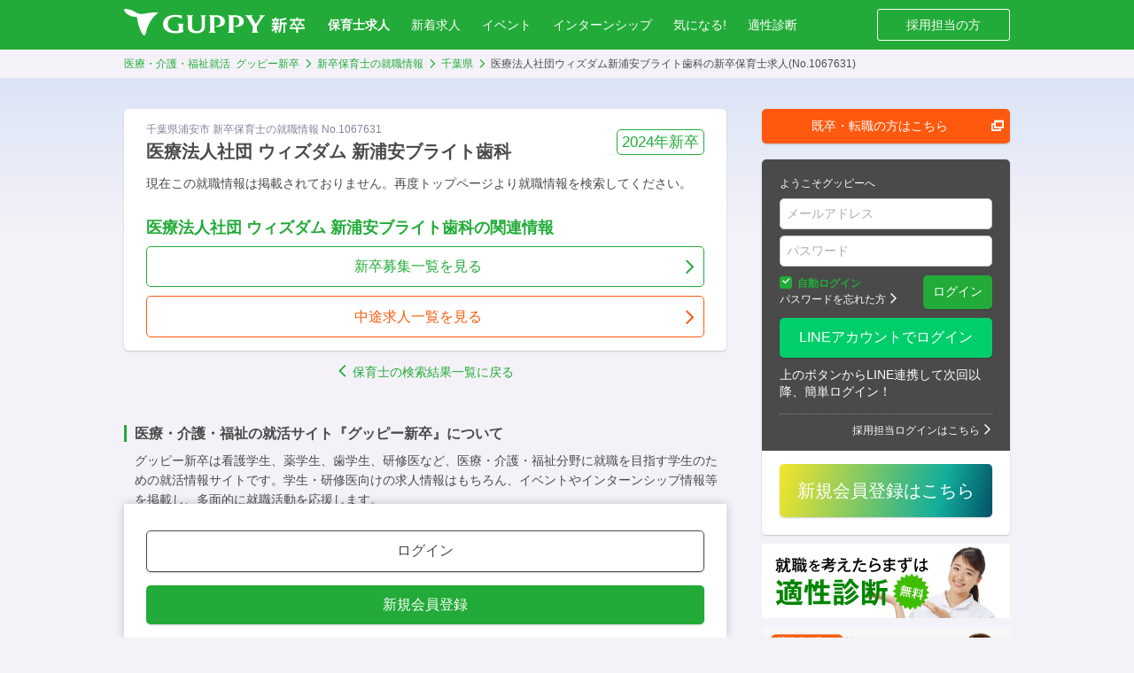

--- FILE ---
content_type: text/html; charset=UTF-8
request_url: https://job.guppy.jp/cw/1067631
body_size: 14477
content:
<!DOCTYPE html>
<html lang="ja" dir="ltr">
<head>
    
    
        <script>
        window.dataLayer = window.dataLayer || [];
        dataLayer.push({"userType":"Visitor"});
    </script>

    <!-- Google Tag Manager -->
    <script>(function(w,d,s,l,i){w[l]=w[l]||[];w[l].push({'gtm.start':
                new Date().getTime(),event:'gtm.js'});var f=d.getElementsByTagName(s)[0],
            j=d.createElement(s),dl=l!='dataLayer'?'&l='+l:'';j.async=true;j.src=
            'https://www.googletagmanager.com/gtm.js?id='+i+dl;f.parentNode.insertBefore(j,f);
        })(window,document,'script','dataLayer','GTM-MHQL44G');</script>
    <!-- End Google Tag Manager -->

    <meta http-equiv="X-UA-Compatible" content="IE=edge">
    <meta charset="utf-8">
    <title>医療法人社団ウィズダム新浦安ブライト歯科（千葉県）の2024年新卒保育士求人 | グッピー新卒</title>
    <meta name="robots" content="noindex"/>    <meta name="viewport" content="width=device-width,initial-scale=1">
    <meta name="description" content="">
    <meta name="keywords" content="医療法人社団ウィズダム新浦安ブライト歯科,保育士,新卒,求人">

    
    <!-- [ OGP ] -->
    <meta property="og:site_name" content="グッピー新卒">
    <meta property="og:title" content="医療法人社団ウィズダム新浦安ブライト歯科（千葉県）の2024年新卒保育士求人 | グッピー新卒">
    <meta property="og:description" content="">
    <meta property="og:url" content="https://job.guppy.jp/cw/1067631">
    <meta property="og:image" content="https://job.guppy.jp/img/social.png">
    <!-- /[ OGP ] -->
    <meta name="format-detection" content="telephone=no">
    <link rel="shortcut icon" type="image/vnd.microsoft.icon" href="/favicon.ico">
    <!-- iOS Safari -->
    <link rel="apple-touch-icon" sizes="192x192" href="/apple-touch-icon.png">
    <!-- iOS Safari(old) / Android(some) -->
    <link rel="apple-touch-icon-precomposed" href="/apple-touch-icon.png">

        
        
	<link rel="stylesheet" type="text/css" href="/assets/libs/css/iziModal.css?1768883784" media="all"/>
	<link rel="stylesheet" type="text/css" href="/assets/libs/css/iziToast.css?1768883784" media="all"/>
	<link rel="stylesheet" type="text/css" href="/assets/css/common.css?1768883784" media="all"/>
    <link rel="stylesheet" type="text/css" href="/assets/css/pagedetail.css?1768883784"/>
        
        <script type="text/javascript" src="//ajax.googleapis.com/ajax/libs/jquery/2.1.1/jquery.min.js"></script>
</head>


<body class="jspage-wwwsp-recruits-detail">


    
    <!-- Google Tag Manager (noscript) -->
    <noscript><iframe src="https://www.googletagmanager.com/ns.html?id=GTM-MHQL44G"
                      height="0" width="0" style="display:none;visibility:hidden"></iframe></noscript>
    <!-- End Google Tag Manager (noscript) -->


<h1 class="title-seo"><span class="title-seo-inner">医療法人社団ウィズダム新浦安ブライト歯科（千葉県）の2024年新卒保育士求人 | グッピー新卒</span></h1>

<div id="content">



<!-- [ NO SCRIPTS ] -->
<noscript class="is-sp-hide">
    <p id="msg-noscript" style="background-color:#4A4A4A; text-align: center; text-decoration: underline; padding: 4px">
        <a href="https://job.guppy.jp/help/detail/107" style="color: white">
            当サイトは、ブラウザのJavaScript設定を有効にしてご覧ください。
        </a>
    </p>
</noscript>
<!-- /[ NO SCRIPTS ] -->

<p id="unSupportBrowser" style="display:none; background-color:#4A4A4A; text-align: center; text-decoration: underline; padding: 4px">
</p>


    
<header class="l-header is_fixed">
    <div class="header-common">
        <div class="logo">
            <a href="/" class="deleteCookieJobType"><svg xmlns="http://www.w3.org/2000/svg" viewBox="0 0 36.129 28" class="is_sp" width="36.129" height="28"><path data-name="path" d="M35.3 3.879a38.889 38.889 0 00-9.362.378c.156-.029.244-.042.245-.042-5 .755-7.166 1.764-10.372.929a13.532 13.532 0 01-3.655-1.654A20.371 20.371 0 002.341.029C.019-.156-.535.522.5 2.335c2.529 4.431 9.355 6.672 13.06 5.97 0 0 .191 1.586.657 3.858 1.293 6.307 2.869 10.89 5.547 14.843 1.084 1.57 2.513 1.276 3.046-.855 2.5-10 6.267-16.515 12.83-21.58.726-.563.668-.618-.34-.692z" fill="#22AB38"></path></svg></a>            <a href="/" class="deleteCookieJobType"><svg xmlns="http://www.w3.org/2000/svg" width="231.773" height="34" viewBox="0 0 231.773 34" class="is_pc"><g transform="translate(50.008 7.658)"><path class="guppy" d="M205.953,12.1h-9.645a.272.272,0,0,0-.272.272h0a.272.272,0,0,0,.136.2c1.426.543,1.426,2.513,1.358,3.94V30.236c0,1.426.068,3.4-1.426,3.872a.272.272,0,0,0-.2.272h0a.272.272,0,0,0,.272.272h8.423a.272.272,0,0,0,.272-.272h0a.272.272,0,0,0-.136-.2c-1.7-.883-1.7-2.106-1.7-3.872V14.274h2.174a5.435,5.435,0,0,1,5.5,5.5c.136,3.328-2.106,6.045-6.113,6.181-.34,0-.34.136-.407.272a.272.272,0,0,0,.136.272,5.5,5.5,0,0,0,2.513.475c5.366.136,9.577-2.174,9.577-7.064S211.658,12.1,205.953,12.1Z" transform="translate(-112.829 -11.557)"/><path class="guppy" d="M142.7,12.1h-6.521a.272.272,0,0,0-.068.475c1.426.543,1.426,2.445,1.358,3.872V26.568c0,4.008-2.513,5.774-6.181,5.774s-6.181-1.766-6.181-6.453V16.515c0-1.426-.068-3.4,1.358-3.872a.272.272,0,0,0-.068-.475h-8.083a.272.272,0,0,0-.068.475c1.426.475,1.426,2.377,1.358,3.872v8.626c0,3.192.543,5.5,2.038,7.064s5.23,2.989,8.9,2.989c6.045,0,10.936-2.853,10.936-8.015v-10.6c0-1.494-.068-3.4,1.426-3.94a.34.34,0,0,0,.2-.272A.459.459,0,0,0,142.7,12.1Z" transform="translate(-87.885 -11.557)"/><path class="guppy" d="M170.085,12.1h-9.577a.272.272,0,0,0-.272.272h0a.272.272,0,0,0,.136.2c1.426.543,1.426,2.513,1.359,3.94V30.236c0,1.426.068,3.4-1.426,3.872a.272.272,0,0,0-.2.272h0a.272.272,0,0,0,.272.272h8.491a.272.272,0,0,0,.272-.272h0a.272.272,0,0,0-.136-.2c-1.7-.883-1.7-2.106-1.7-3.872V14.274h2.174a5.435,5.435,0,0,1,5.5,5.5c.136,3.328-2.106,6.045-6.113,6.181-.34,0-.34.136-.408.272a.272.272,0,0,0,.136.272,5.5,5.5,0,0,0,2.513.475c5.366.136,9.577-2.174,9.577-7.064S175.79,12.1,170.085,12.1Z" transform="translate(-101.346 -11.557)"/><path class="guppy" d="M254.07,12.3a.272.272,0,0,0-.272-.2h-6.928c-.136,0-.272.068-.272.2a.272.272,0,0,0,.2.272,1.834,1.834,0,0,1,1.087,1.155,2.649,2.649,0,0,1-.611,1.9l-4.958,7.608L237.7,15.632a2.9,2.9,0,0,1-.611-1.9,1.834,1.834,0,0,1,1.087-1.155.272.272,0,0,0,.2-.272c0-.136-.136-.2-.272-.2h-9.238a.251.251,0,0,0-.136.475A8.1,8.1,0,0,1,232,15.9L238.312,26.3V30.3c0,1.494.068,3.125-1.358,3.8a.271.271,0,0,0-.136.2h0a.272.272,0,0,0,.272.272h8.287a.272.272,0,0,0,.272-.272h0a.272.272,0,0,0-.136-.2c-1.7-1.155-1.7-2.038-1.7-4.008V26.3l7.54-11.411a6.588,6.588,0,0,1,2.581-2.309.272.272,0,0,0,.136-.272Z" transform="translate(-123.316 -11.557)"/><path class="guppy" d="M99,22.643H92.415a.272.272,0,0,0-.272.272h0a.272.272,0,0,0,.136.2c1.358.543,1.426,1.834,1.426,3.532v4.755a13.245,13.245,0,0,1-4.075.679,11.48,11.48,0,0,1-3.872-.543,9.238,9.238,0,0,1-5.977-8.83c0-5.026,3.668-8.9,9.17-8.9,3.26,0,6.589.815,8.355,2.445a.475.475,0,0,0,.34.136.272.272,0,0,0,.2-.34V12.319a.272.272,0,0,0-.2-.272,44.355,44.355,0,0,0-7.811-.747C79.985,11.3,73.6,15.511,73.6,23.255c0,6.249,4.483,10.189,11.547,11.343a31.246,31.246,0,0,0,7.608.068,28.528,28.528,0,0,0,6.385-1.291.34.34,0,0,0,.272-.408c-.068-.747-.136-2.174-.136-2.989V25.224a14.945,14.945,0,0,1,.136-2.174A.34.34,0,0,0,99,22.643Z" transform="translate(-73.6 -11.3)"/></g><path class="guppy" d="M42.785,4.7a47.139,47.139,0,0,0-11.343.475h.272c-6.045.883-8.626,2.106-12.566,1.087A16.438,16.438,0,0,1,14.732,4.22,24.747,24.747,0,0,0,2.845.076C-.007-.2-.687.62.6,2.861,3.66,8.227,11.947,10.944,16.43,10.129c0,0,.2,1.9.815,4.687,1.562,7.675,3.464,13.177,6.724,18,1.291,1.9,3.057,1.562,3.668-1.019C30.694,19.57,35.245,11.691,43.192,5.578,44.075,4.9,44.007,4.831,42.785,4.7Z" transform="translate(0.023 -0.026)"/><g transform="translate(188.981 11.122)"><path class="shinsotsu" d="M280.441,25.366h-1.9V23.192l1.97.136h.475a8.829,8.829,0,0,0-.951-2.513l1.834-.475h-2.989V18.166l2.038.136h1.63v-.34a8.15,8.15,0,0,0-.136-1.562h2.581a7.745,7.745,0,0,0-.136,1.562v.34h1.426l1.97-.136v2.241H285.4l1.766.475-.34.747-.34.747-.475.951h.408l1.97-.136v2.242h-3.532v1.494h1.63l1.9-.136v2.241h-2.717a9.237,9.237,0,0,0,2.174,1.834,12.837,12.837,0,0,0-1.019,1.97,10.663,10.663,0,0,1-2.038-2.241,4.639,4.639,0,0,0,.068.815,2.654,2.654,0,0,1,0,.815v2.106a10.128,10.128,0,0,0,.136,1.766h-2.445a12.227,12.227,0,0,0,.136-1.63V32.158a10.511,10.511,0,0,1,.068-1.426,10.529,10.529,0,0,1-3.464,3.872A7.88,7.88,0,0,0,278.2,32.43a10.868,10.868,0,0,0,3.668-3.6h-1.358l-1.9.136V26.724l1.97.136h2.106V25.366Zm1.63-5.026a9.3,9.3,0,0,1,.883,2.445l-1.9.475h2.853a11.818,11.818,0,0,0,1.155-2.921Zm14.06,2.581,1.9-.136v2.309h-2.242v8.423a14.539,14.539,0,0,0,.136,2.513h-2.445a14.945,14.945,0,0,0,.136-2.513V25.026h-2.241a27.511,27.511,0,0,1-.747,6.792,12.838,12.838,0,0,1-1.9,4.211,9.713,9.713,0,0,0-2.106-1.358c1.97-2.445,2.513-5.23,2.513-13.177a24.441,24.441,0,0,0-.136-3.26c2.377-.068,6.045-1.019,7.064-1.766l1.7,2.038-.679.2a28.935,28.935,0,0,1-5.774,1.426v2.785Z" transform="translate(-278.2 -16.4)"/><path class="shinsotsu" d="M329.406,28.966l2.717-.136v2.377a18.611,18.611,0,0,0-2.717-.136H323.5v2.649a12.971,12.971,0,0,0,.136,2.309h-2.649a13.775,13.775,0,0,0,.136-2.242V31.072h-5.57l-2.649.136V28.83l2.649.136h5.57a9.789,9.789,0,0,0-.136-1.7H323.5a11.482,11.482,0,0,0-.068,1.7Zm-8.287-11a8.768,8.768,0,0,0-.136-1.562h2.581a8.765,8.765,0,0,0-.136,1.562v.475h5.842l2.513-.136v2.377l-2.445-.136H315.685l-2.513.136V18.3l2.581.136h5.366ZM319.9,21.291a18.519,18.519,0,0,1-.815,1.834,9.985,9.985,0,0,0,2.989,2.649,9.709,9.709,0,0,0-1.494,1.834,15.082,15.082,0,0,1-2.581-2.581,18.748,18.748,0,0,1-3.124,3.464,9.037,9.037,0,0,0-1.63-1.766,10.188,10.188,0,0,0,2.717-2.581,9.237,9.237,0,0,0,1.7-3.464Zm7.879.068-.747,1.766a10.053,10.053,0,0,0,4.687,2.921,9.642,9.642,0,0,0-1.223,2.174,12.634,12.634,0,0,1-4.483-3.26,13.377,13.377,0,0,1-1.97,2.445,7.063,7.063,0,0,0-1.63-1.63,9.3,9.3,0,0,0,2.106-2.513,8.495,8.495,0,0,0,1.019-2.581Z" transform="translate(-289.33 -16.4)"/></g></svg></a>        </div>
        <ul class="nav-global">
                            <li class="job-type is_current">
                    <a href="/cw" class="navJobTypeBtn">保育士求人</a>                </li>
                <li>
                    <a href="/cw/new">新着求人</a>                </li>
                <li>
                    <a href="/cw/event">イベント</a>                </li>
                <li>
                    <a href="/cw/intern">インターンシップ</a>                </li>
                        <li>
                <a href="/favorite_recruits" class="nav-fav js-fav-count">気になる!</a>            </li>
            <li>
                <a href="/tekisei">適性診断</a>            </li>
        </ul>
        <ul class="nav-sublink">
            <li><a href="https://www.guppy.jp/service/recruits" target="_blank">採用担当の方</a></li>
        </ul>
        <button type="button" class="nav-menu" id="menu-open">
            <span></span>
        </button>
        <a href="/favorite_recruits" class="nav-fav js-fav-count"><i class='icon-heart'></i></a>
                    <a href="/message_threads" class="nav-mail"><i class="icon-mail js-message-count-all"></i></a>                <a href="/" class="before-link"><i class="icon-arrow-left"></i></a>    </div>

        <nav class="nav-jobtypelist" id="navJobTypeList" style="display: none;">
        <div class="nav-jobtypelist-inner">
            <ul class="nav-jobtypelist-cat is_care ">
                                <li class="nav-jobtypelist-medi">
                    <button class=""><strong>医療求人</strong><i></i></button>
                    <div class="nav-jobtypelist-item">
                        <ul class="nav-jobtypelist-item-inner">
                            
<li><a href="/apo" class="link">薬剤師</a></li>
<li><a href="/ns" class="link">看護師</a></li>
<li><a href="/phn" class="link">保健師</a></li>
<li><a href="/mw" class="link">助産師</a></li>
<li><a href="/rt" class="link">診療放射線技師</a></li>
<li><a href="/mt" class="link">臨床検査技師</a></li>
<li><a href="/me" class="link">臨床工学技士</a></li>
<li><a href="/ort" class="link">視能訓練士</a></li>
<li><a href="/nrd" class="link">管理栄養士</a></li>
<li><a href="/pt" class="link">理学療法士</a></li>
<li><a href="/ot" class="link">作業療法士</a></li>
<li><a href="/st" class="link">言語聴覚士</a></li>
<li><a href="/mc" class="link">医療事務</a></li>
<li><a href="/otc" class="link">登録販売者</a></li>                        </ul>
                    </div>
                </li>
                <li class="nav-jobtypelist-dental">
                    <button class=""><strong>歯科求人</strong><i></i></button>
                    <div class="nav-jobtypelist-item">
                        <ul class="nav-jobtypelist-item-inner">
                            <li><a href="/dds" class="link">歯科医師</a></li>
<li><a href="/dh" class="link">歯科衛生士</a></li>
<li><a href="/dt" class="link">歯科技工士</a></li>
<li><a href="/da" class="link">歯科助手</a></li>                        </ul>
                    </div>
                </li>
                <li class="nav-jobtypelist-care">
                    <button class="is_active"><strong>介護求人・福祉求人</strong><i></i></button>
                    <div class="nav-jobtypelist-item">
                        <ul class="nav-jobtypelist-item-inner">
                            <li><a href="/hh" class="link">介護職・ヘルパー</a></li>
<li><a href="/ccw" class="link">介護福祉士</a></li>
<li><a href="/csw" class="link">社会福祉士</a></li>
<li><a href="/psw" class="link">精神保健福祉士</a></li>
<li><a href="/swo" class="link">社会福祉主事</a></li>
<li><a href="/cw" class="link">保育士</a></li>                        </ul>

                    </div>
                </li>
                <li class="nav-jobtypelist-treat">
                    <button class=""><strong>施術求人</strong><i></i></button>
                    <div class="nav-jobtypelist-item">
                        <ul class="nav-jobtypelist-item-inner">
                            <li><a href="/jdr" class="link">柔道整復師</a></li>
<li><a href="/acu" class="link">鍼灸師</a></li>
<li><a href="/mas" class="link">マッサージ師</a></li>                        </ul>
                    </div>
                </li>
            </ul>
        </div>
    </nav>
</header><nav class="l-nav" id="nav">
    <div class="l-nav-inner">
        <h2 class="l-nav-ttl">メニュー</h2>
        <ul>
                        <li>
                <a href="#" class="l-nav-btn l-nav-btn-joblist icon-plus" id="l-nav-jobtypelist">求人を探す</a>
                <ul class="l-nav-joblist">
                    <li class="l-nav-joblist-col">
                        <h2>医療求人</h2>
                        <ul>
                            
<li><a href="/apo" class="">薬剤師</a></li>
<li><a href="/ns" class="">看護師</a></li>
<li><a href="/phn" class="">保健師</a></li>
<li><a href="/mw" class="">助産師</a></li>
<li><a href="/rt" class="">診療放射線技師</a></li>
<li><a href="/mt" class="">臨床検査技師</a></li>
<li><a href="/me" class="">臨床工学技士</a></li>
<li><a href="/ort" class="">視能訓練士</a></li>
<li><a href="/nrd" class="">管理栄養士</a></li>
<li><a href="/pt" class="">理学療法士</a></li>
<li><a href="/ot" class="">作業療法士</a></li>
<li><a href="/st" class="">言語聴覚士</a></li>
<li><a href="/mc" class="">医療事務</a></li>
<li><a href="/otc" class="">登録販売者</a></li>                        </ul>
                    </li>
                    <li class="l-nav-joblist-col">
                        <h2>歯科求人</h2>
                        <ul>
                            <li><a href="/dds" class="">歯科医師</a></li>
<li><a href="/dh" class="">歯科衛生士</a></li>
<li><a href="/dt" class="">歯科技工士</a></li>
<li><a href="/da" class="">歯科助手</a></li>                        </ul>
                    </li>
                    <li class="l-nav-joblist-col">
                        <h2>介護求人・福祉求人</h2>
                        <ul>
                            <li><a href="/hh" class="">介護職・ヘルパー</a></li>
<li><a href="/ccw" class="">介護福祉士</a></li>
<li><a href="/csw" class="">社会福祉士</a></li>
<li><a href="/psw" class="">精神保健福祉士</a></li>
<li><a href="/swo" class="">社会福祉主事</a></li>
<li><a href="/cw" class="">保育士</a></li>                        </ul>
                    </li>
                    <li class="l-nav-joblist-col">
                        <h2>施術求人</h2>
                        <ul>
                            <li><a href="/jdr" class="">柔道整復師</a></li>
<li><a href="/acu" class="">鍼灸師</a></li>
<li><a href="/mas" class="">マッサージ師</a></li>                        </ul>
                    </li>
                </ul>
            </li>
                            <li><a href="/accounts" class="l-nav-btn icon-arrow-right" rel="nofollow">ログイン</a>                </li>
                <li>
                    <a href="/user/add" class="l-nav-btn icon-arrow-right" rel="nofollow">新規会員登録</a>                </li>
                            <li>
                    <a href="/cw/intern" class="l-nav-btn icon-arrow-right">インターンシップ情報</a>                </li>

                <li>
                    <a href="/cw/event" class="l-nav-btn icon-arrow-right">イベント情報</a>                </li>
                        <li>
                                    <a href="#" class="l-nav-btn icon-arrow-right is-disabled" onclick="if (confirm({&quot;class&quot;:&quot;l-nav-btn icon-arrow-right&quot;})) { return true; } return false;">メッセージ</a>                            </li>

                        <li><a href="/tekisei" class="l-nav-btn icon-arrow-right">適性診断</a></li>
            <li><a href="/favorite_recruits" class="l-nav-btn icon-arrow-right js-fav-count fav-count">気になる!</a>            </li>
            <li><a href="/recent_view_recruits" class="l-nav-btn icon-arrow-right">最近見た求人</a>            </li>

                                        <li><a href="/cw/qa" class="l-nav-btn icon-arrow-right">教えてグッピー</a></li>
            
                        
                        
                        

                            <li><a href="#" class="l-nav-btn icon-arrow-right is-disabled">プロフィール設定</a></li>
                <li><a href="#" class="l-nav-btn icon-arrow-right is-disabled">パスワード変更</a></li>
                <li class="l-nav-service">
                    <a href="/line/line_login" class="btn btn-c-line btn-len-max" rel="nofollow"><span class="text">LINEアカウントでログイン</span></a>                    <p class="mt10">上のボタンからLINE連携して次回以降、簡単ログイン！</p>
                </li>
                <li class="l-nav-service"><a href="https://www.guppy.jp/service/" class="btn btn-c-service btn-len-max">採用担当者はこちら</a></li>
            
        </ul>
    </div>
    <div class="l-nav-close">
        <button id="menu-close"><i class="icon-close"></i></button>
    </div>
</nav>

<div class="l-contents is_page is_page-detail">

    <!-- [ NO SCRIPTS ] -->
<noscript class="is-pc-hide">
    <p id="msg-noscript" style="background-color:#E64800; text-align: center; text-decoration: underline; padding: 4px">
        <a href="https://job.guppy.jp/help/detail/107" style="color: white">
            当サイトは、ブラウザのJavaScript設定を有効にしてご覧ください。
        </a>
    </p>
</noscript>
<!-- /[ NO SCRIPTS ] -->

    
    
    
    <div class="l-contents-inner">
        <div class="l-contents-main l-contents-max">
                        <main>
                <input type="hidden" name="data[recruitId]" value="1067631" id="recruitId"/>
    <article id="detail">
        <section class="l-box l-box-bg-wt l-box-bb box-pc">
            <div class="l-box l-box-p15 detail-head">
                <div class="jobcat">
                    千葉県浦安市 新卒保育士の就職情報
                    <span>No.1067631</span>
                </div>
                <div class="graduation-year">
                    <span>2024年新卒                    </span>
                </div>
                <h1 class="name">
                    医療法人社団 ウィズダム 新浦安ブライト歯科                </h1>
            </div>
            <div class="l-box l-box-p15 l-box-pt0">
                <p>現在この就職情報は掲載されておりません。再度トップページより就職情報を検索してください。</p>
                <div class="l-box l-box-mt30">
                    <h2 class="heading2">医療法人社団 ウィズダム 新浦安ブライト歯科の関連情報</h2>
                </div>
                                <div class="l-box l-box-mt10">
                    <a href="/a/38536" class="btn btn-border btn-border-job btn-len-max btn-icon">新卒募集一覧を見る<i class="icon-arrow-right"></i></a>                </div>
                <div class="l-box l-box-mt10">
                    <a href="http://www.guppy.jp/a/38536" class="btn btn-border btn-border-career btn-len-max btn-icon" target="_blank">中途求人一覧を見る<i class="icon-arrow-right"></i></a>                </div>
            </div>
                    </section>
        <div class="l-box l-box-p15 txt-c">
            <a class="link" href=/>
                <i class="icon-arrow-left"></i>
                保育士の検索結果一覧に戻る
            </a>
        </div>
    </article>
            </main>

            <div class="iziModal-unreg modal-mini" style="display: none">
    <button class="icon-close" data-izimodal-close=""></button>
    <div class="box-pickup">
        <div class="box-pickup-icon">
            <i class="icon-heart txt-c-fav"></i>
        </div>
        <h2 class="box-pickup-ttl txt-c-fav">気になる！求人を追加しました！</h2>
        <p class="box-pickup-txt">「気になる！」すると、気になった求人をリストで保存できます。</p>
        <ul class="list-disc">
            <li>リストは、ご利用のPC・スマートフォンに保存されます。（期間は1週間、最大10件）</li>
            <li>会員登録・ログインすると、無期限・無制限で気になる！機能を利用できます。</li>
        </ul>
        <p class="txt-c mt10">
            <a href="/user/add?page_data_id=0&amp;page_data_type=22" class="btn btn-c-primary btn-len-max mt10">無料新規会員登録</a>        </p>
                <p class="txt-c mt10">
            <a href="/favorite_recruits" class="btn btn-ghost btn-len-max mt10">気になる！した求人を確認する</a>        </p>
            </div>
</div>

<div class="iziModal-favmax modal-mini" style="display: none">
    <button class="icon-close" data-izimodal-close=""></button>
    <div class="box-pickup">
        <h2 class="box-pickup-ttl txt-c-att">気になる！の上限に達しました。</h2>
        <ul class="list-disc">
            <li>ログインしていない場合、気になる！に保存できる求人は最大10件です。</li>
            <li>会員登録・ログインすると、無期限・無制限で気になる！機能を利用できます。</li>
        </ul>
        <p class="txt-c mt10">
            <a href="/user/add?page_data_id=0&amp;page_data_type=22" class="btn btn-c-primary btn-len-max mt10">無料会員登録をする</a>        </p>
        <p class="txt-c mt10">
            <a href="/favorite_recruits" class="btn btn-ghost btn-len-max mt10">気になる！した求人を確認する</a>        </p>
    </div>
</div>

                            <aside>
    <div class="box-seo">
        <div class="l-box l-box-mt5 box-seo-txt">
            
            <h2 class="ttl-c">医療・介護・福祉の就活サイト『グッピー新卒』について</h2>
            <p>グッピー新卒は看護学生、薬学生、歯学生、研修医など、医療・介護・福祉分野に就職を目指す学生のための就活情報サイトです。学生・研修医向けの求人情報はもちろん、イベントやインターンシップ情報等を掲載し、多面的に就職活動を応援します。<br>
                会員登録をすると、資料請求やエントリーを簡単に行うことができ、あなたに興味を持った採用担当者から「スカウト」を受けることもできます。その他、無料適性診断や国家試験対策アプリを利用することもできます。（<a href="https://kokushi.guppy.jp" class="link link-uline">国家試験対策アプリについて</a>）<br>
                掲載されている求人は、札幌、仙台、東京、神奈川、大阪、神戸、名古屋、京都、福岡など日本全国の就職情報です。<br>
                募集している業種は病院、クリニック、歯科医院、調剤薬局、ドラッグストア、介護施設、医療機関、老人ホーム、保育園、治療院、企業など多岐にわたります。（<a href="https://www.guppy.jp/service/" target="_blank" class="link link-uline">グッピー新卒に掲載したい</a>）
            </p>
        </div>
    </div>
                    <div class="box-seo">
                <div class="toggle toggle-wh toggle-pc-off toggle-mt5">
                    <input type="checkbox" id="region">
                    <label class="toggke-title" for="region">
                        <h3 class="toggle-btn ">
                            地域から就職情報を探す<i class="icon-arrow-down"></i></h3>
                    </label>
                    <div class="toggle-inner">
                        <ul class="linkList linkList-2col linkList-pc-8em">
                                                                                                <li>
                                        <a href="/cw/tokyo">東京都<i class="icon-arrow-right"></i></a>                                    </li>
                                                                    <li>
                                        <a href="/cw/kanagawa">神奈川県<i class="icon-arrow-right"></i></a>                                    </li>
                                                                    <li>
                                        <a href="/cw/saitama">埼玉県<i class="icon-arrow-right"></i></a>                                    </li>
                                                                    <li>
                                        <a href="/cw/chiba">千葉県<i class="icon-arrow-right"></i></a>                                    </li>
                                                                    <li>
                                        <a href="/cw/ibaraki">茨城県<i class="icon-arrow-right"></i></a>                                    </li>
                                                                    <li>
                                        <a href="/cw/tochigi">栃木県<i class="icon-arrow-right"></i></a>                                    </li>
                                                                    <li>
                                        <a href="/cw/gunma">群馬県<i class="icon-arrow-right"></i></a>                                    </li>
                                                                                                                                <li>
                                        <a href="/cw/osaka">大阪府<i class="icon-arrow-right"></i></a>                                    </li>
                                                                    <li>
                                        <a href="/cw/hyogo">兵庫県<i class="icon-arrow-right"></i></a>                                    </li>
                                                                    <li>
                                        <a href="/cw/kyoto">京都府<i class="icon-arrow-right"></i></a>                                    </li>
                                                                    <li>
                                        <a href="/cw/shiga">滋賀県<i class="icon-arrow-right"></i></a>                                    </li>
                                                                    <li>
                                        <a href="/cw/nara">奈良県<i class="icon-arrow-right"></i></a>                                    </li>
                                                                    <li>
                                        <a href="/cw/wakayama">和歌山県<i class="icon-arrow-right"></i></a>                                    </li>
                                                                                                                                <li>
                                        <a href="/cw/aichi">愛知県<i class="icon-arrow-right"></i></a>                                    </li>
                                                                    <li>
                                        <a href="/cw/shizuoka">静岡県<i class="icon-arrow-right"></i></a>                                    </li>
                                                                    <li>
                                        <a href="/cw/gifu">岐阜県<i class="icon-arrow-right"></i></a>                                    </li>
                                                                    <li>
                                        <a href="/cw/mie">三重県<i class="icon-arrow-right"></i></a>                                    </li>
                                                                                                                                <li>
                                        <a href="/cw/fukuoka">福岡県<i class="icon-arrow-right"></i></a>                                    </li>
                                                                    <li>
                                        <a href="/cw/saga">佐賀県<i class="icon-arrow-right"></i></a>                                    </li>
                                                                    <li>
                                        <a href="/cw/nagasaki">長崎県<i class="icon-arrow-right"></i></a>                                    </li>
                                                                    <li>
                                        <a href="/cw/kumamoto">熊本県<i class="icon-arrow-right"></i></a>                                    </li>
                                                                    <li>
                                        <a href="/cw/oita">大分県<i class="icon-arrow-right"></i></a>                                    </li>
                                                                    <li>
                                        <a href="/cw/miyazaki">宮崎県<i class="icon-arrow-right"></i></a>                                    </li>
                                                                    <li>
                                        <a href="/cw/kagoshima">鹿児島県<i class="icon-arrow-right"></i></a>                                    </li>
                                                                    <li>
                                        <a href="/cw/okinawa">沖縄県<i class="icon-arrow-right"></i></a>                                    </li>
                                                                                                                                <li>
                                        <a href="/cw/hokkaido">北海道<i class="icon-arrow-right"></i></a>                                    </li>
                                                                    <li>
                                        <a href="/cw/aomori">青森県<i class="icon-arrow-right"></i></a>                                    </li>
                                                                    <li>
                                        <a href="/cw/iwate">岩手県<i class="icon-arrow-right"></i></a>                                    </li>
                                                                    <li>
                                        <a href="/cw/miyagi">宮城県<i class="icon-arrow-right"></i></a>                                    </li>
                                                                    <li>
                                        <a href="/cw/akita">秋田県<i class="icon-arrow-right"></i></a>                                    </li>
                                                                    <li>
                                        <a href="/cw/yamagata">山形県<i class="icon-arrow-right"></i></a>                                    </li>
                                                                    <li>
                                        <a href="/cw/fukushima">福島県<i class="icon-arrow-right"></i></a>                                    </li>
                                                                                                                                <li>
                                        <a href="/cw/niigata">新潟県<i class="icon-arrow-right"></i></a>                                    </li>
                                                                    <li>
                                        <a href="/cw/toyama">富山県<i class="icon-arrow-right"></i></a>                                    </li>
                                                                    <li>
                                        <a href="/cw/ishikawa">石川県<i class="icon-arrow-right"></i></a>                                    </li>
                                                                    <li>
                                        <a href="/cw/fukui">福井県<i class="icon-arrow-right"></i></a>                                    </li>
                                                                    <li>
                                        <a href="/cw/nagano">長野県<i class="icon-arrow-right"></i></a>                                    </li>
                                                                    <li>
                                        <a href="/cw/yamanashi">山梨県<i class="icon-arrow-right"></i></a>                                    </li>
                                                                                                                                <li>
                                        <a href="/cw/okayama">岡山県<i class="icon-arrow-right"></i></a>                                    </li>
                                                                    <li>
                                        <a href="/cw/hiroshima">広島県<i class="icon-arrow-right"></i></a>                                    </li>
                                                                    <li>
                                        <a href="/cw/yamaguchi">山口県<i class="icon-arrow-right"></i></a>                                    </li>
                                                                    <li>
                                        <a href="/cw/tottori">鳥取県<i class="icon-arrow-right"></i></a>                                    </li>
                                                                    <li>
                                        <a href="/cw/shimane">島根県<i class="icon-arrow-right"></i></a>                                    </li>
                                                                    <li>
                                        <a href="/cw/tokushima">徳島県<i class="icon-arrow-right"></i></a>                                    </li>
                                                                    <li>
                                        <a href="/cw/kagawa">香川県<i class="icon-arrow-right"></i></a>                                    </li>
                                                                    <li>
                                        <a href="/cw/ehime">愛媛県<i class="icon-arrow-right"></i></a>                                    </li>
                                                                    <li>
                                        <a href="/cw/kochi">高知県<i class="icon-arrow-right"></i></a>                                    </li>
                                                                                                                                <li>
                                        <a href="/cw/oversea">海外<i class="icon-arrow-right"></i></a>                                    </li>
                                                                    <li>
                                        <a href="/cw/other">その他<i class="icon-arrow-right"></i></a>                                    </li>
                                                                                    </ul>
                    </div>
                </div>
            </div>
                    <div class="box-seo">
                <div class="toggle toggle-wh toggle-pc-off toggle-mt5">
                    <input type="checkbox" id="businessType">
                    <label class="toggke-title" for="businessType">
                        <h3 class="toggle-btn ">
                            業種から就職情報を探す<i class="icon-arrow-down"></i></h3>
                    </label>
                    <div class="toggle-inner">
                        <ul class="linkList linkList-pc-15em">
                                                            <li>
                                    <a href="/cw/hospital">一般病院<i class="icon-arrow-right"></i></a>                                </li>
                                                            <li>
                                    <a href="/cw/caremix">ケアミックス病院<i class="icon-arrow-right"></i></a>                                </li>
                                                            <li>
                                    <a href="/cw/recuperation">療養型病院<i class="icon-arrow-right"></i></a>                                </li>
                                                            <li>
                                    <a href="/cw/psychiatry">精神科病院<i class="icon-arrow-right"></i></a>                                </li>
                                                            <li>
                                    <a href="/cw/nurseries">保育所<i class="icon-arrow-right"></i></a>                                </li>
                                                            <li>
                                    <a href="/cw/kodomoen">幼稚園・こども園<i class="icon-arrow-right"></i></a>                                </li>
                                                            <li>
                                    <a href="/cw/creche">託児所<i class="icon-arrow-right"></i></a>                                </li>
                                                            <li>
                                    <a href="/cw/welfare">福祉施設<i class="icon-arrow-right"></i></a>                                </li>
                                                            <li>
                                    <a href="/cw/company">企業/その他<i class="icon-arrow-right"></i></a>                                </li>
                                                    </ul>
                    </div>
                </div>
            </div>
            <div class="box-seo">
        <div class="toggle toggle-wh toggle-pc-off toggle-mt5">
            <input type="checkbox" id="jobTypeList">
            <label class="toggke-title" for="jobTypeList">
                <h3 class="toggle-btn ">
                    医療・介護・福祉の就職情報<i class="icon-arrow-down"></i></h3>
            </label>
            <div class="toggle-inner">
                <ul class="linkList linkList-2col linkList-pc-15em">
                                            <li>
                            <a href="/apo">薬剤師<i class="icon-arrow-right"></i></a>                        </li>
                                            <li>
                            <a href="/ns">看護師<i class="icon-arrow-right"></i></a>                        </li>
                                            <li>
                            <a href="/phn">保健師<i class="icon-arrow-right"></i></a>                        </li>
                                            <li>
                            <a href="/mw">助産師<i class="icon-arrow-right"></i></a>                        </li>
                                            <li>
                            <a href="/rt">診療放射線技師<i class="icon-arrow-right"></i></a>                        </li>
                                            <li>
                            <a href="/pt">理学療法士<i class="icon-arrow-right"></i></a>                        </li>
                                            <li>
                            <a href="/ot">作業療法士<i class="icon-arrow-right"></i></a>                        </li>
                                            <li>
                            <a href="/mt">臨床検査技師<i class="icon-arrow-right"></i></a>                        </li>
                                            <li>
                            <a href="/ort">視能訓練士<i class="icon-arrow-right"></i></a>                        </li>
                                            <li>
                            <a href="/st">言語聴覚士<i class="icon-arrow-right"></i></a>                        </li>
                                            <li>
                            <a href="/me">臨床工学技士<i class="icon-arrow-right"></i></a>                        </li>
                                            <li>
                            <a href="/nrd">管理栄養士<i class="icon-arrow-right"></i></a>                        </li>
                                            <li>
                            <a href="/dds">歯科医師<i class="icon-arrow-right"></i></a>                        </li>
                                            <li>
                            <a href="/dh">歯科衛生士<i class="icon-arrow-right"></i></a>                        </li>
                                            <li>
                            <a href="/dt">歯科技工士<i class="icon-arrow-right"></i></a>                        </li>
                                            <li>
                            <a href="/da">歯科助手<i class="icon-arrow-right"></i></a>                        </li>
                                            <li>
                            <a href="/ccw">介護福祉士<i class="icon-arrow-right"></i></a>                        </li>
                                            <li>
                            <a href="/csw">社会福祉士<i class="icon-arrow-right"></i></a>                        </li>
                                            <li>
                            <a href="/hh">介護職・ヘルパー<i class="icon-arrow-right"></i></a>                        </li>
                                            <li>
                            <a href="/psw">精神保健福祉士<i class="icon-arrow-right"></i></a>                        </li>
                                            <li>
                            <a href="/swo">社会福祉主事<i class="icon-arrow-right"></i></a>                        </li>
                                            <li>
                            <a href="/jdr">柔道整復師<i class="icon-arrow-right"></i></a>                        </li>
                                            <li>
                            <a href="/acu">鍼灸師<i class="icon-arrow-right"></i></a>                        </li>
                                            <li>
                            <a href="/mas">マッサージ師<i class="icon-arrow-right"></i></a>                        </li>
                                            <li>
                            <a href="/cw">保育士<i class="icon-arrow-right"></i></a>                        </li>
                                            <li>
                            <a href="/otc">登録販売者<i class="icon-arrow-right"></i></a>                        </li>
                                            <li>
                            <a href="/mc">医療事務<i class="icon-arrow-right"></i></a>                        </li>
                                    </ul>
            </div>
        </div>
    </div>
</aside>
                    </div>
                    <div class="l-contents-sub">
    
        <div class="title-balance">
                        <a href="https://www.guppy.jp/cw" class="btn btn-c-career btn-icon btn-len-max btn-size-s" target="_blank">既卒・転職の方はこちら<i class="icon-blank"></i></a>        </div>

        <div class="box box-login">
    <div class="box-login-inner">
        <div class="box-login-section">
            <div class="box-login-head box-login-head-welcome">
                <h2>ようこそグッピーへ</h2>
            </div>
            <div class="box-login-set">
                <form action="/accounts/login" class="preventDuplicateForm" id="AccountDetailForm" method="post" accept-charset="utf-8"><div style="display:none;"><input type="hidden" name="_method" value="POST"/><input type="hidden" name="data[_Token][key]" value="21ffa0e2bdaf93b5950df340c6494fd9e55952c4" id="Token1790603348"/></div>                                <input name="data[Account][login_id]" class="input input-len-max" type="text" placeholder="メールアドレス" id="AccountLoginId"/>                <input name="data[Account][password]" class="input input-len-max" maxlength="255" placeholder="パスワード" value="" type="password" id="AccountPassword"/>            </div>
            <div class="box-login-btn">
                <div class="box-login-auto">
                    <div class="checkbox">
                        <input type="hidden" name="data[Account][auto_login]" id="AccountAutoLogin_" value="0"/><input type="checkbox" name="data[Account][auto_login]" class="icon-check" checked="checked" value="1" id="AccountAutoLogin"/><label for="AccountAutoLogin" class="icon-check">自動ログイン</label>                    </div>
                    <a href="/accounts/forgot_password" class="link link-icon link-icon-right icon-arrow-right" rel="nofollow">パスワードを忘れた方</a>                </div>
                <div class="box-login-submit">
                    <button alt="ログイン" class="btn btn-c-primary btn-size-s" type="submit">ログイン</button>                </div>
            </div>
            <div class="box-login-btn">
                <a href="/line/line_login" class="btn btn-c-line btn-len-max" rel="nofollow"><span class="text">LINEアカウントでログイン</span></a>            </div>
            <div class="box-login-btn">
                <p>上のボタンからLINE連携して次回以降、簡単ログイン！</p>
            </div>
        </div>
        <div class="box-login-footer">
            <a href="https://www.guppy.jp/service/recruits" class="link link-icon link-icon-right icon-arrow-right" target="_blank">採用担当ログインはこちら</a>        </div>
    </div>
    <div class="box-login-new">
                <a href="/user/add" class="btn btn-size-m btn-len-max btn-grad" rel="nofollow">新規会員登録はこちら</a>    </div>
</div>
        <div class="image">
            <ul>
                <div id="tile-banner" data-job-type-id="34" data-page-contents-year=""></div>

<div id="trivia-banner" data-job-type-id="34" data-page-contents-year=""></div>


<li class="l-box l-box-mt10">
    <a href="/tekisei"><img src="/img/banner/bnr-tekisei-01.jpg?1768883693" alt="グッピー適性診断" width="300" height="84" class="hover"/></a></li>

    <li class="l-box l-box-mt10">
        <a href="/cw/qa"><img src="/img/banner/bnr-qa-01.png?1768883693" alt="教えてグッピー" width="300" height="84" class="hover"/></a>    </li>


<li class="l-box l-box-mt10">
    <a href="/recent_view_recruits" class="btn btn-border btn-border-job btn-size-m btn-len-max btn-icon"><i class="icon-arrow-right"></i>最近見た求人</a></li>
            </ul>
        </div>
    </div>
            </div>
        <div class="l-breadcrumb">
        <ol>
                            <li>
                    <a href="/" class="link icon-arrow-right deleteCookieJobType">医療・介護・福祉就活 グッピー新卒</a>                </li>
                            <li>
                    <a href="/cw" class="link icon-arrow-right">新卒保育士の就職情報</a>                </li>
                            <li>
                    <a href="/cw/chiba" class="link icon-arrow-right">千葉県</a>                </li>
                        <li>医療法人社団ウィズダム新浦安ブライト歯科の新卒保育士求人(No.1067631)</li>
        </ol>
    </div>
</div>
    <footer class="l-footer">
    <div class="footer-inner">
        <div class="footer-login">
            <div class="logo">
    <svg xmlns="http://www.w3.org/2000/svg" width="231.773" height="34" viewBox="0 0 231.773 34">
        <path class="guppy" d="M42.785,4.7a47.139,47.139,0,0,0-11.343.475h.272c-6.045.883-8.626,2.106-12.566,1.087A16.438,16.438,0,0,1,14.732,4.22,24.747,24.747,0,0,0,2.845.076C-.007-.2-.687.62.6,2.861,3.66,8.227,11.947,10.944,16.43,10.129c0,0,.2,1.9.815,4.687,1.562,7.675,3.464,13.177,6.724,18,1.291,1.9,3.057,1.562,3.668-1.019C30.694,19.57,35.245,11.691,43.192,5.578,44.075,4.9,44.007,4.831,42.785,4.7Z" transform="translate(0.023 -0.026)"/>
        <g transform="translate(50.008 7.658)">
            <path class="guppy" d="M205.953,12.1h-9.645a.272.272,0,0,0-.272.272h0a.272.272,0,0,0,.136.2c1.426.543,1.426,2.513,1.358,3.94V30.236c0,1.426.068,3.4-1.426,3.872a.272.272,0,0,0-.2.272h0a.272.272,0,0,0,.272.272h8.423a.272.272,0,0,0,.272-.272h0a.272.272,0,0,0-.136-.2c-1.7-.883-1.7-2.106-1.7-3.872V14.274h2.174a5.435,5.435,0,0,1,5.5,5.5c.136,3.328-2.106,6.045-6.113,6.181-.34,0-.34.136-.407.272a.272.272,0,0,0,.136.272,5.5,5.5,0,0,0,2.513.475c5.366.136,9.577-2.174,9.577-7.064S211.658,12.1,205.953,12.1Z" transform="translate(-112.829 -11.557)"/>
            <path class="guppy" d="M142.7,12.1h-6.521a.272.272,0,0,0-.068.475c1.426.543,1.426,2.445,1.358,3.872V26.568c0,4.008-2.513,5.774-6.181,5.774s-6.181-1.766-6.181-6.453V16.515c0-1.426-.068-3.4,1.358-3.872a.272.272,0,0,0-.068-.475h-8.083a.272.272,0,0,0-.068.475c1.426.475,1.426,2.377,1.358,3.872v8.626c0,3.192.543,5.5,2.038,7.064s5.23,2.989,8.9,2.989c6.045,0,10.936-2.853,10.936-8.015v-10.6c0-1.494-.068-3.4,1.426-3.94a.34.34,0,0,0,.2-.272A.459.459,0,0,0,142.7,12.1Z" transform="translate(-87.885 -11.557)"/>
            <path class="guppy" d="M170.085,12.1h-9.577a.272.272,0,0,0-.272.272h0a.272.272,0,0,0,.136.2c1.426.543,1.426,2.513,1.359,3.94V30.236c0,1.426.068,3.4-1.426,3.872a.272.272,0,0,0-.2.272h0a.272.272,0,0,0,.272.272h8.491a.272.272,0,0,0,.272-.272h0a.272.272,0,0,0-.136-.2c-1.7-.883-1.7-2.106-1.7-3.872V14.274h2.174a5.435,5.435,0,0,1,5.5,5.5c.136,3.328-2.106,6.045-6.113,6.181-.34,0-.34.136-.408.272a.272.272,0,0,0,.136.272,5.5,5.5,0,0,0,2.513.475c5.366.136,9.577-2.174,9.577-7.064S175.79,12.1,170.085,12.1Z" transform="translate(-101.346 -11.557)"/>
            <path class="guppy" d="M254.07,12.3a.272.272,0,0,0-.272-.2h-6.928c-.136,0-.272.068-.272.2a.272.272,0,0,0,.2.272,1.834,1.834,0,0,1,1.087,1.155,2.649,2.649,0,0,1-.611,1.9l-4.958,7.608L237.7,15.632a2.9,2.9,0,0,1-.611-1.9,1.834,1.834,0,0,1,1.087-1.155.272.272,0,0,0,.2-.272c0-.136-.136-.2-.272-.2h-9.238a.251.251,0,0,0-.136.475A8.1,8.1,0,0,1,232,15.9L238.312,26.3V30.3c0,1.494.068,3.125-1.358,3.8a.271.271,0,0,0-.136.2h0a.272.272,0,0,0,.272.272h8.287a.272.272,0,0,0,.272-.272h0a.272.272,0,0,0-.136-.2c-1.7-1.155-1.7-2.038-1.7-4.008V26.3l7.54-11.411a6.588,6.588,0,0,1,2.581-2.309.272.272,0,0,0,.136-.272Z" transform="translate(-123.316 -11.557)"/>
            <path class="guppy" d="M99,22.643H92.415a.272.272,0,0,0-.272.272h0a.272.272,0,0,0,.136.2c1.358.543,1.426,1.834,1.426,3.532v4.755a13.245,13.245,0,0,1-4.075.679,11.48,11.48,0,0,1-3.872-.543,9.238,9.238,0,0,1-5.977-8.83c0-5.026,3.668-8.9,9.17-8.9,3.26,0,6.589.815,8.355,2.445a.475.475,0,0,0,.34.136.272.272,0,0,0,.2-.34V12.319a.272.272,0,0,0-.2-.272,44.355,44.355,0,0,0-7.811-.747C79.985,11.3,73.6,15.511,73.6,23.255c0,6.249,4.483,10.189,11.547,11.343a31.246,31.246,0,0,0,7.608.068,28.528,28.528,0,0,0,6.385-1.291.34.34,0,0,0,.272-.408c-.068-.747-.136-2.174-.136-2.989V25.224a14.945,14.945,0,0,1,.136-2.174A.34.34,0,0,0,99,22.643Z" transform="translate(-73.6 -11.3)"/>
        </g>
        <g transform="translate(188.981 11.122)">
            <path class="shinsotsu" d="M280.441,25.366h-1.9V23.192l1.97.136h.475a8.829,8.829,0,0,0-.951-2.513l1.834-.475h-2.989V18.166l2.038.136h1.63v-.34a8.15,8.15,0,0,0-.136-1.562h2.581a7.745,7.745,0,0,0-.136,1.562v.34h1.426l1.97-.136v2.241H285.4l1.766.475-.34.747-.34.747-.475.951h.408l1.97-.136v2.242h-3.532v1.494h1.63l1.9-.136v2.241h-2.717a9.237,9.237,0,0,0,2.174,1.834,12.837,12.837,0,0,0-1.019,1.97,10.663,10.663,0,0,1-2.038-2.241,4.639,4.639,0,0,0,.068.815,2.654,2.654,0,0,1,0,.815v2.106a10.128,10.128,0,0,0,.136,1.766h-2.445a12.227,12.227,0,0,0,.136-1.63V32.158a10.511,10.511,0,0,1,.068-1.426,10.529,10.529,0,0,1-3.464,3.872A7.88,7.88,0,0,0,278.2,32.43a10.868,10.868,0,0,0,3.668-3.6h-1.358l-1.9.136V26.724l1.97.136h2.106V25.366Zm1.63-5.026a9.3,9.3,0,0,1,.883,2.445l-1.9.475h2.853a11.818,11.818,0,0,0,1.155-2.921Zm14.06,2.581,1.9-.136v2.309h-2.242v8.423a14.539,14.539,0,0,0,.136,2.513h-2.445a14.945,14.945,0,0,0,.136-2.513V25.026h-2.241a27.511,27.511,0,0,1-.747,6.792,12.838,12.838,0,0,1-1.9,4.211,9.713,9.713,0,0,0-2.106-1.358c1.97-2.445,2.513-5.23,2.513-13.177a24.441,24.441,0,0,0-.136-3.26c2.377-.068,6.045-1.019,7.064-1.766l1.7,2.038-.679.2a28.935,28.935,0,0,1-5.774,1.426v2.785Z" transform="translate(-278.2 -16.4)"/>
            <path class="shinsotsu" d="M329.406,28.966l2.717-.136v2.377a18.611,18.611,0,0,0-2.717-.136H323.5v2.649a12.971,12.971,0,0,0,.136,2.309h-2.649a13.775,13.775,0,0,0,.136-2.242V31.072h-5.57l-2.649.136V28.83l2.649.136h5.57a9.789,9.789,0,0,0-.136-1.7H323.5a11.482,11.482,0,0,0-.068,1.7Zm-8.287-11a8.768,8.768,0,0,0-.136-1.562h2.581a8.765,8.765,0,0,0-.136,1.562v.475h5.842l2.513-.136v2.377l-2.445-.136H315.685l-2.513.136V18.3l2.581.136h5.366ZM319.9,21.291a18.519,18.519,0,0,1-.815,1.834,9.985,9.985,0,0,0,2.989,2.649,9.709,9.709,0,0,0-1.494,1.834,15.082,15.082,0,0,1-2.581-2.581,18.748,18.748,0,0,1-3.124,3.464,9.037,9.037,0,0,0-1.63-1.766,10.188,10.188,0,0,0,2.717-2.581,9.237,9.237,0,0,0,1.7-3.464Zm7.879.068-.747,1.766a10.053,10.053,0,0,0,4.687,2.921,9.642,9.642,0,0,0-1.223,2.174,12.634,12.634,0,0,1-4.483-3.26,13.377,13.377,0,0,1-1.97,2.445,7.063,7.063,0,0,0-1.63-1.63,9.3,9.3,0,0,0,2.106-2.513,8.495,8.495,0,0,0,1.019-2.581Z" transform="translate(-289.33 -16.4)"/>
        </g>
    </svg>
</div>
            
            <div class="btnGroup is-pc-hide">
            <div class="btnGroup-inner">
                <a href="/accounts" class="btn btn-ghost" rel="nofollow">ログイン</a>            </div>
            <div class="btnGroup-inner">
                <a href="/user/add" class="btn btn-c-primary" rel="nofollow">新規会員登録</a>            </div>
        </div>
        <div class="service-link is-pc-hide">
        <a href="https://www.guppy.jp/service/" class="link link-right-icon link-service">採用担当者の方はこちら <i class="icon-arrow-right"></i></a>    </div>
        </div>
        <div class="footer-link">
            <div class="footer-block footer-link-support">
                <ul>
                    <li>
                        <a href="/sitemap" class="icon-arrow-right">サイトマップ</a>                    </li>
                    <li>
                        <a href="/help/view_list" class="icon-arrow-right">ヘルプ</a>                    </li>
                    <li>
                        <a href="https://www.guppy.co.jp/contact/" class="icon-arrow-right">お問い合わせ</a>                    </li>
                    <li>
                        <a href="https://www.guppy.jp/service/" class="icon-arrow-right">求人広告掲載</a>                    </li>
                                    </ul>
            </div>
            <div class="footer-block footer-link-company">
                <ul>
                    <li>
                        <a href="/terms" class="icon-arrow-right">利用規約</a>                    </li>
                    <li>
                        <a href="https://www.guppy.jp/privacy" target="_blank" class="icon-arrow-right">プライバシーポリシー</a>
                    </li>
                </ul>
            </div>
            <div class="footer-block footer-link-login">
                
            <div id="buttonfix" class="is-sp-hide">
            <div class="box-fixing scroll-fade is-sp-only" id="buttonfix_inner">
                <div class="box-fixing-inner">
                    <div class="box-inner">
                        <div class="btnGroup btnGroup-footerrenewal">
                            <div class="btnGroup-inner btnGroup-inner-footerrenewal">
                                <a href="/accounts" class="btn btn-ghost" rel="nofollow">ログイン</a>                            </div>
                            <div class="btnGroup-inner btnGroup-inner-footerrenewal">
                                <a href="/user/add" class="btn btn-c-primary" rel="nofollow">新規会員登録</a>                            </div>
                        </div>
                    </div>
                </div>
            </div>
        </div>
        <div class="service-link is-sp-hide">
        <a href="https://www.guppy.jp/service/" class="link link-right-icon link-service">採用担当者の方はこちら <i class="icon-arrow-right"></i></a>    </div>
            </div>
        </div><!-- footer-link -->
    </div>
</footer>
<footer class="l-footer_service_links">
    <div class="footer_service_links-inner">
        <div class="footer_service_links-list">
            <div class="footer_service_links-block">
                <input type="checkbox" id="footer_service_links-guppy">
                <label class="footer_service_links-head" for="footer_service_links-guppy">
                    人材サービス
                </label>
                <ul class="footer_service_links-toggle two-columns">
                    <li class="list_link">
                        <a href="https://www.guppy.jp" target="_blank" class="text_link">転職 グッピー求人</a>                    </li>
                    <li class="list_link">
                        <a href="https://job.guppy.jp" target="_blank" class="text_link">就職 グッピー新卒</a>                    </li>
                    <li class="list_link">
                        <a href="https://www.guppy.jp/service/" target="_blank" class="text_link">採用 グッピー採用</a>                    </li>
                    <li class="list_link">
                        <a href="https://www.guppy.jp/service/book" target="_blank" class="text_link">採用 グッピー就職情報誌</a>                    </li>
                    <li class="list_link">
                        <a href="https://kokushi.guppy.jp" target="_blank" class="text_link">アプリ 国家試験&amp;就職情報</a>                    </li>
                    <li class="list_link">
                        <a href="https://eiseishi.dental/" target="_blank" class="text_link">マガジン めざせ！歯科衛生士</a>                    </li>
                    <li class="list_link">
                        <a href="https://www.guppy.jp/partner/" target="_blank" class="text_link">代理店向け GUPPYパートナー</a>                    </li>
                                            <li class="list_link">
                            <a href="https://www.guppy.jp/service/portal/service-cafe?utm_source=guppy_service&amp;utm_medium=link&amp;utm_campaign=2025service_cafe_footer" target="_blank" class="text_link">採用 GUPPY就職CAFE</a>                        </li>
                                    </ul>
            </div>
            <div class="footer_service_links-block">
                <input type="checkbox" id="footer_service_links-corporate">
                <label class="footer_service_links-head" for="footer_service_links-corporate">
                    企業情報
                </label>
                <ul class="footer_service_links-toggle">
                    <li class="list_link">
                        <a href="https://www.medley.jp/" target="_blank" class="text_link">運営会社情報</a>                    </li>
                    <li class="list_link">
                        <a href="https://www.medley.jp/jobs/" target="_blank" class="text_link">採用情報</a>                    </li>
                </ul>
            </div>
            <div class="two-columns"></div>
            <div class="two-columns"></div>
        </div>
        <div class="footer_service_links-box">
            <div class="footer_service_links-logo">
                <svg width="218" height="39" viewBox="0 0 218 39" fill="none" xmlns="http://www.w3.org/2000/svg" class="logo_svg">
                    <g clip-path="url(#clip0_1_156)">
                    <path d="M9.07605 36.0213C13.5741 38.7949 19.0386 39.6038 24.2488 38.1593C31.0287 36.2813 36.188 30.893 37.7503 24.0673C36.9001 20.658 35.1198 17.5594 32.591 15.0963C32.4384 14.9519 32.2858 14.8074 32.1259 14.663C32.5401 24.1106 26.3053 32.8143 16.9749 35.3929C14.388 36.1152 11.7066 36.3174 9.07605 36.0213Z" fill="white"/>
                    <path d="M13.4651 1.71218C10.9218 4.14632 9.11237 7.23052 8.22584 10.6398C8.17497 10.842 8.12411 11.0515 8.08051 11.2537C11.4668 9.10849 15.3399 8.05394 19.1912 8.05394C24.4668 8.05394 29.7279 10.033 33.7246 13.9262C35.6357 15.7897 37.1617 17.9927 38.2154 20.4197C38.3825 15.1613 36.3551 10.0547 32.4892 6.28432C27.4607 1.38715 20.1868 -0.353585 13.4651 1.71218Z" fill="white"/>
                    <path d="M0.610394 15.1252C-1.14814 21.9004 0.973727 29.0367 6.13306 33.7966C9.53386 34.7645 13.1236 34.7861 16.5317 33.8327C16.7279 33.7749 16.9313 33.7171 17.1348 33.6521C8.70546 29.2895 4.23646 19.5674 6.64899 10.2497C7.32479 7.66393 8.48019 5.25146 10.0571 3.13513C5.38459 5.61983 1.95473 9.91749 0.610394 15.1252Z" fill="white"/>
                    <path d="M53.3591 30.763V9.39746H56.8907L65.727 22.3193L74.3889 9.39746H77.8769V30.763H73.8439V17.5594C73.8439 17.0321 73.8802 16.2737 73.9747 15.277C73.5096 16.3532 73.1535 17.1044 72.8847 17.5161L65.836 28.1988H64.964L57.9153 17.4727C57.4067 16.6999 57.0361 15.9704 56.789 15.277C56.8471 16.1365 56.8762 16.8877 56.8762 17.5594V30.763H53.3664H53.3591Z" fill="white"/>
                    <path d="M90.5935 26.7615H105.599V30.763H86.2335V9.39746H105.418V13.0451H90.5863V26.7615H90.5935Z" fill="white"/>
                    <path d="M113.266 30.763V9.39746H125.321C128.787 9.39746 131.439 10.3292 133.285 12.1711C135.124 14.0274 136.047 16.6204 136.047 19.9574C136.047 22.081 135.618 24.0167 134.775 25.7502C133.852 27.5704 132.566 28.885 130.916 29.6868C129.419 30.4091 127.174 30.763 124.195 30.763H113.258H113.266ZM117.626 26.7615H123.264C126.157 26.7615 128.228 26.2775 129.485 25.3096C130.873 24.2623 131.563 22.4494 131.563 19.878C131.563 15.4286 129.499 13.1967 125.372 13.1967H117.626V26.7615Z" fill="white"/>
                    <path d="M143.306 30.763V9.39746H147.651V26.7615H161.72V30.763H143.306Z" fill="white"/>
                    <path d="M203.888 30.763V21.1998L194.173 9.39746H199.979L206.41 17.5955L212.877 9.39746H218L208.292 21.077V30.7702H203.895L203.888 30.763Z" fill="white"/>
                    <path d="M90.5935 18.26H102.911V21.9004H90.5935" fill="white"/>
                    <path d="M173.216 26.7615H188.228V30.763H168.863V9.39746H188.04V13.0451H173.216V26.7615Z" fill="white"/>
                    <path d="M173.216 18.26H185.533V21.9004H173.216" fill="white"/>
                    </g>
                    <defs>
                    <clipPath id="clip0_1_156">
                    <rect width="218" height="38" fill="white" transform="translate(0 0.859863)"/>
                    </clipPath>
                    </defs>
                </svg>
            </div>
            <div class="footer_service_links-copy">
                <small>© 2025 MEDLEY, INC.</small>
            </div>
        </div>
    </div>
</footer>

<div id="overlay"></div>



	<script type="text/javascript" src="/js/lib/slidebars.min.js?1768883784"></script>
	<script type="text/javascript" src="/js/lib/jquery.cookie.js?1768883784"></script>
	<script type="text/javascript" src="/js/lib/lazyload.min.js?1768883784"></script>
	<script type="text/javascript" src="/assets/libs/js/iziModal.js?1768883784"></script>
	<script type="text/javascript" src="/assets/libs/js/iziToast.min.js?1768883784"></script>
	<script type="text/javascript" src="/js/modal.js?1768883784"></script>
	<script type="text/javascript" src="/js/guppy_sp.js?1768883784"></script>
	<script type="text/javascript" src="/js/main.js?1768883784"></script>
	<script type="text/javascript" src="/js/alert_to_obsolete_uas.js?1768883784"></script>
	<script type="text/javascript" src="/js/lib/jquery.activity-indicator-1.0.0.js?1768883784"></script>


</body>
</html>


--- FILE ---
content_type: text/css
request_url: https://job.guppy.jp/assets/css/pagedetail.css?1768883784
body_size: 2145
content:
@media screen and (max-width:767px){.detail-head{display:-ms-grid;display:grid;-ms-grid-rows:auto auto;grid-template-rows:auto auto;-ms-grid-columns:auto 1fr auto;grid-template-columns:auto 1fr auto;-webkit-box-align:center;align-items:center}.detail-head .logo{-ms-grid-row:1;-ms-grid-row-span:1;grid-row:1/2;-ms-grid-column:1;-ms-grid-column-span:1;grid-column:1/2;vertical-align:middle;padding-right:10px;line-height:0}.detail-head .logo img{max-height:32px;height:auto;max-width:80px;width:auto}.detail-head .jobcat{-ms-grid-row:1;-ms-grid-row-span:1;grid-row:1/2;-ms-grid-column:2;-ms-grid-column-span:1;grid-column:2/3;color:#84849a;font-size:1rem;line-height:1.5}.detail-head .jobcat span{display:block;font-size:1.2rem}.detail-head .graduation-year{-ms-grid-row:1;-ms-grid-row-span:1;grid-row:1/2;-ms-grid-column:3;-ms-grid-column-span:1;grid-column:3/4;padding-left:10px}.detail-head .graduation-year span{display:inline-block;padding:5px;line-height:1;font-size:1.5rem;border-radius:5px;border:1px solid #22ab38;color:#22ab38}.detail-head .name{-ms-grid-row:2;-ms-grid-row-span:1;grid-row:2/3;-ms-grid-column:1;-ms-grid-column-span:3;grid-column:1/4;display:inline;margin-top:7px;font-size:1.8rem;font-weight:700;line-height:1.3;word-wrap:break-word;font-feature-settings:"palt"}.detail-head .name span{display:inline-block;color:#84849a;font-size:1.4rem}.detail-head .linkarea{-ms-grid-row:3;-ms-grid-row-span:1;grid-row:3/4;-ms-grid-column:1;-ms-grid-column-span:3;grid-column:1/4;margin-top:10px}.detail-head .linkarea .btn{color:#22ab38}.job-slide{position:relative}.job-slide #job-slide-main .slide-main-img{position:relative;margin-bottom:5px;line-height:0}.job-slide #job-slide-main .slide-main-img>img{width:100%;height:auto}.job-slide #job-slide-main .slide-main-img.slide-video{position:relative;padding-bottom:56.25%}.job-slide #job-slide-main .slide-main-img>video{height:auto;width:100%;aspect-ratio:16/9}.job-slide #job-slide-main .slide-main-img .slide-video-thumbs{display:-webkit-box;display:flex;-webkit-box-pack:center;justify-content:center;-webkit-box-align:center;align-items:center;position:absolute;top:0;right:0;bottom:0;left:0;width:100%;height:100%;z-index:2;background-size:cover;background-color:rgba(0,0,0,.4)}.job-slide #job-slide-main .slide-main-img .slide-video-thumbs::after{content:"";display:block;height:80px;width:80px;background-image:url(/assets/img/icon-play.png);background-color:rgba(0,0,0,.2);box-shadow:0 0 50px rgba(0,0,0,.6);border-radius:100%}.job-slide #job-slide-main .slide-main-img .slide-video-thumbs.cannot-play-video{-webkit-filter:grayscale(75%);filter:grayscale(75%)}.job-slide #job-slide-main .slide-main-img .slide-video-thumbs.cannot-play-video::after{position:absolute;top:0;left:0;width:100%;height:100%;z-index:1;background-size:cover;background-color:rgba(10,10,10,.8);background-image:none;border-radius:0;box-shadow:0 0}.job-slide #job-slide-main .slide-main-img .slide-video-thumbs.cannot-play-video p{color:#fff;text-align:center;position:relative;font-size:1.4rem;line-height:1.8;z-index:2}.job-slide #job-slide-main .slide-main-txt{padding:5px 15px 25px}.job-slide #job-slide-main .slide-main-txt strong{font-size:1.6rem;font-weight:600;color:#22ab38}.job-slide #job-slide-main .slide-main-txt p{margin-top:5px;font-size:1.4rem}.job-slide #job-slide-main .slide-main-txt p:first-child{margin-top:0}.job-slide #job-slide-nav{display:none}.detail-nav{border:solid #cacad9;border-width:1px 0}.detail-nav ul{display:-webkit-box;display:flex;flex-wrap:wrap;-webkit-box-pack:center;justify-content:center;margin:15px auto 20px}.detail-nav ul li{text-align:center;border-right:1px solid #cacad9;padding-right:12px;margin-top:5px;margin-right:12px}.detail-nav ul li:last-child{border-right:0;padding-right:0;margin-right:0}.detail-sec .detail-sec-img img{width:100%}.detail-sec .detail-sec-ttl{font-size:1.6rem;color:#22ab38;word-wrap:break-word}.detail-sec .detail-sec-p{margin-top:5px;font-size:1.4rem;line-height:1.6;word-wrap:break-word}.detail-sec .detail-pamphlet{text-align:center;padding-top:20px}.detail-sec .detail-pamphlet img{max-height:230px;width:auto;max-width:100%}.detail-body{word-wrap:break-word}.detail-body .detail-main-ttl{display:block;font-size:2rem;color:#22ab38;font-weight:600;line-height:1.6;word-wrap:anywhere}.detail-body .detail-main-copy{display:block;font-size:1.6rem;font-weight:400;padding-top:5px;line-height:1.6}.detail-body .detail-body-section{margin-top:-55px;padding-top:55px}.detail-body .detail-body-ttl{margin-top:30px}.detail-body .detail-body-ttl .detail-body-ttl-head{display:block;font-size:2rem;border-left:5px solid #22ab38;color:#22ab38;font-weight:600;padding-left:10px}.detail-body .detail-body-ttl .detail-body-ttl-copy{display:block;font-size:1.6rem;font-weight:600;padding-top:5px;line-height:1.6}.detail-body .detail-body-p{font-size:1.4rem;padding-top:15px;line-height:1.6}.detail-body .detail-body-def{margin-top:20px;font-size:1.6rem;border-top:#cacad9 dotted 1px}.detail-body .detail-body-def dt{color:#22ab38;padding-top:15px;padding-bottom:10px}.detail-body .detail-body-def dd{padding-bottom:15px;border-bottom:#cacad9 dotted 1px}.detail-more{margin-top:15px;padding:15px;background-color:#ebebf3;font-weight:500;text-align:center;border-radius:5px;font-size:1.4rem}.detail-more a{display:inline-block;margin-top:5px}.detail-flow-mask{margin:10px -15px 0;padding:0 15px;height:305px;background:#969696 url(/assets/img/img-recruitflow-mask.jpg)no-repeat}.detail-flow-mask .detail-flow-mask-ttl{color:#fff;font-weight:700;font-size:2.2rem;line-height:1.4;text-align:center;padding:55px 0 20px}}@media print,screen and (min-width:768px){.detail-head{display:-ms-grid;display:grid;-ms-grid-rows:auto auto;grid-template-rows:auto auto;-ms-grid-columns:auto 1fr auto;grid-template-columns:auto 1fr auto;-webkit-box-align:center;align-items:center}.detail-head .logo{-ms-grid-row:1;-ms-grid-row-span:2;grid-row:1/3;-ms-grid-column:1;-ms-grid-column-span:1;grid-column:1/2;margin-right:15px}.detail-head .logo img{max-width:100px;max-height:50px}.detail-head .jobcat{-ms-grid-row:1;-ms-grid-row-span:1;grid-row:1/2;-ms-grid-column:2;-ms-grid-column-span:1;grid-column:2/3;color:#84849a;font-size:1.2rem;font-weight:300;margin-bottom:5px}.detail-head .graduation-year{margin-left:10px;-ms-grid-row:1;-ms-grid-row-span:2;grid-row:1/3;-ms-grid-column:3;-ms-grid-column-span:1;grid-column:3/4}.detail-head .graduation-year span{display:inline-block;padding:5px;line-height:1;font-size:1.7rem;border-radius:5px;border:1px solid #22ab38;color:#22ab38}.detail-head .name{-ms-grid-row:2;-ms-grid-row-span:1;grid-row:2/3;-ms-grid-column:2;-ms-grid-column-span:1;grid-column:2/3;font-size:2rem;font-weight:700;word-wrap:break-word}.detail-head .name span{display:inline-block;color:#84849a;font-size:1.3rem}.detail-head .linkarea{margin-top:10px;-ms-grid-row:3;-ms-grid-row-span:1;grid-row:3/4;-ms-grid-column:1;-ms-grid-column-span:3;grid-column:1/4}.detail-head .linkarea .btn{color:#22ab38}.job-slide{position:relative}.job-slide #job-slide-main{position:relative;width:680px}.job-slide #job-slide-main .slide-main-img{display:-webkit-box;display:flex;-webkit-box-pack:center;justify-content:center;-webkit-box-align:center;align-items:center;position:relative;width:680px;height:383px;overflow:hidden;background-color:#ebebf3;margin-bottom:110px}.job-slide #job-slide-main .slide-main-img>img{max-height:100%;max-width:100%}.job-slide #job-slide-main .slide-main-img>video{position:relative;z-index:1;max-height:100%;max-width:100%}.job-slide #job-slide-main .slide-main-img .slide-video-thumbs{display:-webkit-box;display:flex;-webkit-box-pack:center;justify-content:center;-webkit-box-align:center;align-items:center;position:absolute;top:0;left:0;width:100%;height:100%;z-index:2;background-size:cover;background-color:rgba(0,0,0,.4);cursor:pointer}.job-slide #job-slide-main .slide-main-img .slide-video-thumbs::after{content:"";display:block;height:80px;width:80px;background-image:url(/assets/img/icon-play.png);background-color:rgba(0,0,0,.2);box-shadow:0 0 50px rgba(0,0,0,.6);border-radius:100%}.job-slide #job-slide-main .slide-main-img .slide-video-thumbs.cannot-play-video{-webkit-filter:grayscale(75%);filter:grayscale(75%)}.job-slide #job-slide-main .slide-main-img .slide-video-thumbs.cannot-play-video::after{position:absolute;top:0;left:0;width:100%;height:100%;z-index:1;background-size:cover;background-color:rgba(0,0,0,.8);background-image:none;border-radius:0;box-shadow:0 0}.job-slide #job-slide-main .slide-main-img .slide-video-thumbs.cannot-play-video p{color:#fff;text-align:center;position:relative;font-size:1.8rem;line-height:1.8;z-index:2}.job-slide #job-slide-main .slide-main-img .pc-auto-width{width:100%;height:auto}.job-slide #job-slide-main .slide-main-img .pc-auto-height{width:auto;height:100%}.job-slide #job-slide-main .slide-main-img-hide{display:none}.job-slide #job-slide-main .slide-main-txt{padding:0 25px 15px}.job-slide #job-slide-main .slide-main-txt strong{font-size:1.8rem;font-weight:500}.job-slide #job-slide-main .slide-main-txt p{margin-top:5px;font-size:1.4rem}.job-slide #job-slide-main .slick-prev,.job-slide #job-slide-main .slick-next{display:block;position:absolute;top:190px;height:80px;width:50px;z-index:99;background-color:rgba(255,255,255,.5);box-shadow:1px 1px 2px rgba(0,0,0,.1)}.job-slide #job-slide-main .slick-prev:before,.job-slide #job-slide-main .slick-next:before{font-family:icomoon!important;color:#22ab38}.job-slide #job-slide-main .slick-prev.slick-disabled,.job-slide #job-slide-main .slick-next.slick-disabled{opacity:0;cursor:auto}.job-slide #job-slide-main .slick-prev{left:0;border-radius:0 5px 5px 0}.job-slide #job-slide-main .slick-prev:before{content:"\e901"}.job-slide #job-slide-main .slick-next{right:0;border-radius:5px 0 0 5px}.job-slide #job-slide-main .slick-next:before{content:"\e902"}.job-slide #job-slide-nav{display:-webkit-box;display:flex;-webkit-box-pack:center;justify-content:center;margin:10px auto;position:absolute;top:383px;left:0;right:0}.job-slide #job-slide-nav .slide-thumb{display:-webkit-box;display:flex;-webkit-box-pack:center;justify-content:center;-webkit-box-align:center;align-items:center;overflow:hidden;height:80px;width:80px;margin:5px;text-align:center;position:relative;cursor:pointer}.job-slide #job-slide-nav .slide-thumb>img{height:100%}.job-slide #job-slide-nav .slide-thumb.thumbnail-current:before{content:"";position:absolute;top:0;left:0;width:100%;height:100%;border:3px solid #22ab38}.detail-nav{border:solid #cacad9;border-width:1px 0}.detail-nav ul{display:-webkit-box;display:flex}.detail-nav ul li{width:33.3%;margin:20px auto;text-align:center;border-right:1px solid #cacad9;line-height:1}.detail-nav ul li:last-child{border-right:0}.detail-sec .detail-sec-img img{width:100%}.detail-sec .detail-sec-ttl{font-size:1.6rem;color:#22ab38;word-wrap:break-word}.detail-sec .detail-sec-p{margin-top:5px;font-size:1.4rem;line-height:1.6;word-wrap:break-word}.detail-sec .detail-pamphlet{text-align:center;padding-top:20px}.detail-sec .detail-pamphlet img{max-height:300px;width:auto;max-width:100%}.detail-body{word-wrap:break-word}.detail-body .detail-main-ttl{display:block;font-size:2rem;color:#22ab38;font-weight:600;line-height:1.6;word-wrap:anywhere}.detail-body .detail-main-copy{display:block;font-size:1.4rem;font-weight:400;padding-top:5px;line-height:1.6}.detail-body .detail-body-ttl{margin-top:30px}.detail-body .detail-body-ttl .detail-body-ttl-head{display:block;font-size:1.8rem;border-bottom:1px solid #22ab38;color:#22ab38;font-weight:600;padding-bottom:15px}.detail-body .detail-body-p{font-size:1.4rem;padding-top:15px;line-height:1.6}.detail-body .detail-body-def{font-size:1.4rem}.detail-body .detail-body-def dt{float:left;color:#4a4a4a;padding:15px 0;font-weight:600}.detail-body .detail-body-def dd{padding:15px 0 15px 120px;border-bottom:#cacad9 dotted 1px;min-height:calc(1.4em + 30px)}.detail-more{margin-top:15px;padding:15px;background-color:#ebebf3;font-weight:500;text-align:center;border-radius:5px}.detail-more a{margin-left:1em}.detail-flow-mask{margin:-1px -25px 0;padding:0 15px;height:248px;background:#969696 url(/assets/img/img-recruitflow-mask-pc.jpg)no-repeat}.detail-flow-mask .detail-flow-mask-ttl{color:#fff;font-weight:700;font-size:2.2rem;line-height:1.4;text-align:center;padding:60px 0 15px}}@media print{.job-slide #job-slide-main li:nth-child(n+2){display:none}.job-slide #job-slide-nav{display:-webkit-box;display:flex}}.detail-point-box{border:solid 1px #22ab38;margin-bottom:18px;border-radius:5px;background-color:#f3fef7;position:relative}@media screen and (max-width:767px){.detail-point-box-inner{display:-webkit-box;display:flex;background:#22ab38;-webkit-box-align:center;align-items:center;padding:10px 15px}}@media screen and (max-width:767px){.detail-point-box-inner-logo{margin-right:10px}}@media print,screen and (min-width:768px){.detail-point-box-inner-logo{width:110px;position:absolute;top:0;bottom:0;left:0;background:#22ab38;display:-webkit-box;display:flex;-webkit-box-pack:center;justify-content:center;-webkit-box-align:center;align-items:center}}.detail-point-box .detail-point-logo{width:35px}@media print,screen and (min-width:768px){.detail-point-box .detail-point-logo{width:70px;padding:10px}}.detail-point-box .detail-point-ttl{display:block;font-size:1.8rem;line-height:1.5;color:#fff;font-weight:600;border-radius:5px 5px 0 0}@media print,screen and (min-width:768px){.detail-point-box .detail-point-ttl{width:100%;color:#22ab38;background-color:initial;font-size:2rem;padding:10px 15px 5px 130px}}.detail-point-box .detail-point-copy{font-size:1.5rem;padding:15px}@media print,screen and (min-width:768px){.detail-point-box .detail-point-copy{font-size:1.6rem;padding:0 15px 10px 130px}}

--- FILE ---
content_type: text/javascript
request_url: https://conf.codemarketing.cloud/fcconf/fcconf_6283_0001.js?1768920844581
body_size: 7293
content:
var CodeConf={"aid":6283,"sid":1,"lastUpd":null,"inrDmns":[],"timezoneOffset":32400000,"enabledFunctions":["PageViewEventTargeting","WebVisitDurationTargeting","WidgetEventTargeting"],"siteCode":"92b1d4717ce6649d_6283_1","customAttributeSettings":null,"dynamicTargetingCampaignIds":{"pageViewEvent":[1,9],"itemConversionEvent":[],"memberAttribute":[],"webVisitDuration":[],"conversion":[]},"isDisp":true,"isLog":true,"isLogDmn":1,"isCrsDmn":0,"isOneTag":0,"isGA":false,"cpns":{"c1":{"lang":"ja","stps":{},"lastUpd":1758780313439,"deviceId":2,"pln":0,"priority":0,"splitTestingRatioType":"EvenAllocation","recency":{"recencyTerm":1,"disabledTermAfterClose":0,"max":1},"tgts":{"page":{"view":null,"browse":{"whts":{"pre":["https://www.guppy.jp/service/portal/career-dental","https://www.stg.ez1.jp/service/portal/career-dental"]},"blks":{"phr":["complete","finish","thanks"]}},"landing":null,"element":null},"user":{"device":{"deviceId":2},"visits":null,"view":null,"cv":null,"os":{"@type":"None"},"browser":{"@type":"None"}},"referrer":null,"schedule":{"term":null,"week":null},"sync":null},"plns":{"3":{"func":"api","pos":"api","effect":null,"splitTestingRatio":null,"conf":{"isSidebar":false,"isCorner":false,"act":null,"isAtCls":0,"clsImgPath":null,"clsImgPos":null,"clsImgW":0,"clsImgH":0,"imgUrl":null,"imgUrlPtn":null,"imgW":0,"imgH":0,"linkUrl":null,"linkUrlPtn":null,"runJs":null,"runJsPtn":null,"clkTgt":null,"isTgtBlk":0,"fbTxt":null,"fbUrl":null,"hdrH":0,"hdrBgClr":null,"hdrImgUrl":null,"hdrTxt":null,"inputBdrClr":null,"inputBdrClrFcs":null,"inputPh":null,"btnBgClr":null,"btnTxtClr":null,"btnTxt":null,"clsTxtComp":null,"hdrTxtComp":null,"hdrClrComp":null,"hdrImgUrlComp":null,"hdrTxtErr":null,"btnTxtErr":null,"hdrBgClrErr":null,"hdrImgUrlErr":null,"bodyBgClr":null,"bodyBdrClr":null,"bodyTxtFlg":null,"bodyTxt":null,"swTyp":null,"swImgId":null,"swImgUrl":null,"swImgW":null,"swImgH":null,"swTxt":null,"swPos":null,"plnLinks":null,"autoCls":null,"autoClsTime":0,"autoClsRatio":0,"autoClsTarget":null,"trigger":{"open":{"func":null,"conf":{"ratio":null,"wait":0,"type":0,"txt":null,"elm":null}},"close":null}},"img":null,"multi":null,"fb":null,"mail":null,"isPlnApi":1}},"isDisp":0,"isLog":1,"isGaNormalTargeting":0,"usePageViewEvent":true,"useItemConversionEvent":false,"useMemberAttribute":false,"useWebVisitDuration":false,"useConversionTargeting":false,"isTgtApi":0,"isTgt":0,"isReset":1,"maxSS":0,"maxUU":0,"id":"c1"},"c4":{"lang":"ja","stps":{},"lastUpd":1758531967209,"deviceId":2,"pln":0,"priority":1,"splitTestingRatioType":"EvenAllocation","recency":{"recencyTerm":1,"disabledTermAfterClose":1,"max":1},"tgts":{"page":{"view":null,"browse":{"whts":{"pre":["https://www.guppy.jp/dds?"],"pfc":["https://www.guppy.jp/dds"]},"blks":{"reg":["https://www.guppy.jp/dds.*utm_source=(smartnews|rtbhouse|criteo).*"]}},"landing":null,"element":null},"user":{"device":{"deviceId":2},"visits":null,"view":null,"cv":null,"os":{"@type":"None"},"browser":{"@type":"None"}},"referrer":null,"schedule":{"term":null,"week":null},"sync":null},"plns":{"17":{"func":"api","pos":"api","effect":null,"splitTestingRatio":null,"conf":{"isSidebar":false,"isCorner":false,"act":null,"isAtCls":0,"clsImgPath":null,"clsImgPos":null,"clsImgW":0,"clsImgH":0,"imgUrl":null,"imgUrlPtn":null,"imgW":0,"imgH":0,"linkUrl":null,"linkUrlPtn":null,"runJs":null,"runJsPtn":null,"clkTgt":null,"isTgtBlk":0,"fbTxt":null,"fbUrl":null,"hdrH":0,"hdrBgClr":null,"hdrImgUrl":null,"hdrTxt":null,"inputBdrClr":null,"inputBdrClrFcs":null,"inputPh":null,"btnBgClr":null,"btnTxtClr":null,"btnTxt":null,"clsTxtComp":null,"hdrTxtComp":null,"hdrClrComp":null,"hdrImgUrlComp":null,"hdrTxtErr":null,"btnTxtErr":null,"hdrBgClrErr":null,"hdrImgUrlErr":null,"bodyBgClr":null,"bodyBdrClr":null,"bodyTxtFlg":null,"bodyTxt":null,"swTyp":null,"swImgId":null,"swImgUrl":null,"swImgW":null,"swImgH":null,"swTxt":null,"swPos":null,"plnLinks":null,"autoCls":null,"autoClsTime":0,"autoClsRatio":0,"autoClsTarget":null,"trigger":{"open":{"func":null,"conf":{"ratio":null,"wait":0,"type":0,"txt":null,"elm":null}},"close":null}},"img":null,"multi":null,"fb":null,"mail":null,"isPlnApi":1},"18":{"func":"api","pos":"api","effect":null,"splitTestingRatio":null,"conf":{"isSidebar":false,"isCorner":false,"act":null,"isAtCls":0,"clsImgPath":null,"clsImgPos":null,"clsImgW":0,"clsImgH":0,"imgUrl":null,"imgUrlPtn":null,"imgW":0,"imgH":0,"linkUrl":null,"linkUrlPtn":null,"runJs":null,"runJsPtn":null,"clkTgt":null,"isTgtBlk":0,"fbTxt":null,"fbUrl":null,"hdrH":0,"hdrBgClr":null,"hdrImgUrl":null,"hdrTxt":null,"inputBdrClr":null,"inputBdrClrFcs":null,"inputPh":null,"btnBgClr":null,"btnTxtClr":null,"btnTxt":null,"clsTxtComp":null,"hdrTxtComp":null,"hdrClrComp":null,"hdrImgUrlComp":null,"hdrTxtErr":null,"btnTxtErr":null,"hdrBgClrErr":null,"hdrImgUrlErr":null,"bodyBgClr":null,"bodyBdrClr":null,"bodyTxtFlg":null,"bodyTxt":null,"swTyp":null,"swImgId":null,"swImgUrl":null,"swImgW":null,"swImgH":null,"swTxt":null,"swPos":null,"plnLinks":null,"autoCls":null,"autoClsTime":0,"autoClsRatio":0,"autoClsTarget":null,"trigger":{"open":{"func":null,"conf":{"ratio":null,"wait":0,"type":0,"txt":null,"elm":null}},"close":null}},"img":null,"multi":null,"fb":null,"mail":null,"isPlnApi":1}},"isDisp":0,"isLog":1,"isGaNormalTargeting":0,"usePageViewEvent":false,"useItemConversionEvent":false,"useMemberAttribute":false,"useWebVisitDuration":false,"useConversionTargeting":false,"isTgtApi":0,"isTgt":0,"isReset":1,"maxSS":0,"maxUU":0,"id":"c4"},"c9":{"lang":"ja","stps":{},"lastUpd":1758788287998,"deviceId":0,"pln":0,"priority":0,"splitTestingRatioType":"EvenAllocation","recency":{"recencyTerm":1,"disabledTermAfterClose":0,"max":1},"tgts":{"page":{"view":null,"browse":{"whts":{"pre":["https://www.guppy.jp/service/portal/career-dental","https://www.stg.ez1.jp/service/portal/career-dental"]},"blks":{"phr":["complete","finish","thanks"]}},"landing":null,"element":null},"user":{"device":{"deviceId":0},"visits":null,"view":null,"cv":null,"os":{"@type":"None"},"browser":{"@type":"None"}},"referrer":null,"schedule":{"term":null,"week":null},"sync":null},"plns":{"44":{"func":"api","pos":"api","effect":null,"splitTestingRatio":null,"conf":{"isSidebar":false,"isCorner":false,"act":null,"isAtCls":0,"clsImgPath":null,"clsImgPos":null,"clsImgW":0,"clsImgH":0,"imgUrl":null,"imgUrlPtn":null,"imgW":0,"imgH":0,"linkUrl":null,"linkUrlPtn":null,"runJs":null,"runJsPtn":null,"clkTgt":null,"isTgtBlk":0,"fbTxt":null,"fbUrl":null,"hdrH":0,"hdrBgClr":null,"hdrImgUrl":null,"hdrTxt":null,"inputBdrClr":null,"inputBdrClrFcs":null,"inputPh":null,"btnBgClr":null,"btnTxtClr":null,"btnTxt":null,"clsTxtComp":null,"hdrTxtComp":null,"hdrClrComp":null,"hdrImgUrlComp":null,"hdrTxtErr":null,"btnTxtErr":null,"hdrBgClrErr":null,"hdrImgUrlErr":null,"bodyBgClr":null,"bodyBdrClr":null,"bodyTxtFlg":null,"bodyTxt":null,"swTyp":null,"swImgId":null,"swImgUrl":null,"swImgW":null,"swImgH":null,"swTxt":null,"swPos":null,"plnLinks":null,"autoCls":null,"autoClsTime":0,"autoClsRatio":0,"autoClsTarget":null,"trigger":{"open":{"func":null,"conf":{"ratio":null,"wait":0,"type":0,"txt":null,"elm":null}},"close":null}},"img":null,"multi":null,"fb":null,"mail":null,"isPlnApi":1}},"isDisp":0,"isLog":1,"isGaNormalTargeting":0,"usePageViewEvent":true,"useItemConversionEvent":false,"useMemberAttribute":false,"useWebVisitDuration":false,"useConversionTargeting":false,"isTgtApi":0,"isTgt":0,"isReset":1,"maxSS":0,"maxUU":0,"id":"c9"},"c3":{"lang":"ja","stps":{},"lastUpd":1758706153033,"deviceId":0,"pln":0,"priority":10,"splitTestingRatioType":"EvenAllocation","recency":null,"tgts":{"page":{"view":null,"browse":{"whts":{"pre":["https://www.guppy.jp/service/recruits/?code","https://www.stg.ez1.jp/service/recruits/?code"]},"blks":null},"landing":null,"element":{"2":{"tgt":".l-main-inner","whts":{"reg":[".*KAIU_COMPANY_DENTAL.*"]}}}},"user":{"device":{"deviceId":0},"visits":null,"view":null,"cv":null,"os":{"@type":"None"},"browser":{"@type":"None"}},"referrer":null,"schedule":{"term":null,"week":null},"sync":null},"plns":{"14":{"func":"api","pos":"api","effect":null,"splitTestingRatio":null,"conf":{"isSidebar":false,"isCorner":false,"act":null,"isAtCls":0,"clsImgPath":null,"clsImgPos":null,"clsImgW":0,"clsImgH":0,"imgUrl":null,"imgUrlPtn":null,"imgW":0,"imgH":0,"linkUrl":null,"linkUrlPtn":null,"runJs":null,"runJsPtn":null,"clkTgt":null,"isTgtBlk":0,"fbTxt":null,"fbUrl":null,"hdrH":0,"hdrBgClr":null,"hdrImgUrl":null,"hdrTxt":null,"inputBdrClr":null,"inputBdrClrFcs":null,"inputPh":null,"btnBgClr":null,"btnTxtClr":null,"btnTxt":null,"clsTxtComp":null,"hdrTxtComp":null,"hdrClrComp":null,"hdrImgUrlComp":null,"hdrTxtErr":null,"btnTxtErr":null,"hdrBgClrErr":null,"hdrImgUrlErr":null,"bodyBgClr":null,"bodyBdrClr":null,"bodyTxtFlg":null,"bodyTxt":null,"swTyp":null,"swImgId":null,"swImgUrl":null,"swImgW":null,"swImgH":null,"swTxt":null,"swPos":null,"plnLinks":null,"autoCls":null,"autoClsTime":0,"autoClsRatio":0,"autoClsTarget":null,"trigger":{"open":{"func":null,"conf":{"ratio":null,"wait":0,"type":0,"txt":null,"elm":null}},"close":null}},"img":null,"multi":null,"fb":null,"mail":null,"isPlnApi":1}},"isDisp":0,"isLog":1,"isGaNormalTargeting":0,"usePageViewEvent":false,"useItemConversionEvent":false,"useMemberAttribute":false,"useWebVisitDuration":false,"useConversionTargeting":false,"isTgtApi":0,"isTgt":0,"isReset":1,"maxSS":0,"maxUU":0,"id":"c3"},"c16":{"lang":"ja","stps":{},"lastUpd":1768782851541,"deviceId":0,"pln":0,"priority":1,"splitTestingRatioType":"EvenAllocation","recency":{"recencyTerm":7,"disabledTermAfterClose":7,"max":1},"tgts":{"page":{"view":null,"browse":{"whts":{"pre":["https://www.guppy.jp/service/jobs","https://www.stg.ez1.jp/service/jobs"]},"blks":{"reg":[".*/(og|contact|confirm).*"]}},"landing":null,"element":{"320":{"tgt":".l-nav-account > small:nth-of-type(2)","whts":{"reg":["03-5977-1788|03-3601-0388|080-7845-5813|0761-75-2100|046-225-8577|03-5551-0051|052-339-4181|022-284-6804|0166-26-1955|096-293-0588|079-286-8814|022-342-5488|03-3774-0071|092-919-7373|042-725-1846|090-3494-2178|092-923-6391|027-226-6485|0564-51-1773|06-6955-1182|0495-77-0648|0798-69-5010|079-560-2011|042-251-1184|045-532-8778|043-203-0418|082-293-0418|046-262-3180|0561-56-5118|0561-33-3232|093-883-6487|03-3789-8241|0996-79-3443|042-727-6474|0475-52-7070|0587-92-1678|079-293-0007|011-790-5388|048-998-8839|052-722-8778|03-3608-1155|046-824-8328|06-6993-7290|055-242-2118|0721-24-6400|076-493-7399|080-8387-3476|048-940-7733|090-4152-9731|027-381-8580|03-3496-3330|06-6231-0118|03-6662-4930|03-3536-8264|072-259-1301|011-208-2621|04-7143-0010|03-5735-5735|046-261-0552|086-441-1100|052-991-6177|0561-74-0006|03-3635-4188|03-3387-4188|080-5566-2211|03-6233-7375|075-468-1841|0835-21-1192|087-813-8788|080-9729-7061|042-337-2525|0748-31-4618|047-441-6616|06-6150-1876|046-244-3751|044-366-4765|048-762-3855|03-3585-8066"]}},"321":{"tgt":".l-nav-account > small:nth-of-type(2)","whts":{"reg":["0564-71-2807|042-649-3090|04-7128-4108|03-3735-8217|047-702-7200|0561-51-1020|047-443-1182|042-843-1388|090-9133-4618|048-646-3368|03-3718-5518|072-784-1234|0436-74-1900|088-802-8235|03-6906-7908|0566-82-5225|049-262-8215|044-954-0045|072-800-7162|090-1993-6025|044-322-0856|047-314-1580|044-555-3278|03-5368-5484|04-7126-2202|04-7126-0616|093-245-1158|084-958-4513|072-686-5511|092-846-8811|03-3308-8241|080-2294-1650|04-2940-1156|011-836-1050|052-799-4075|03-3885-7739|03-3612-2876|052-680-8446|052-715-9431|03-3248-0418|03-5647-1500|03-5647-1511|011-764-6000|072-259-0108|042-974-8148|03-3928-7348|045-349-4541|0436-42-2332|090-6444-2019|03-5530-5676|072-632-8841|04-2968-9911|03-3981-1427|047-397-6480|03-6903-7682|047-404-3332|048-431-2513|093-622-0118|045-367-4180|0263-85-4690|04-2968-3447|042-500-1788|045-541-0776|03-3223-4141|06-6975-6480|028-307-0508|048-970-8000|097-548-8241|03-6420-0341|045-843-8241|0564-73-7733|045-479-2017|029-243-8817|045-316-6336|0422-21-0026|090-9941-1742|045-978-4622|052-661-0504"]}},"322":{"tgt":".l-nav-account > small:nth-of-type(2)","whts":{"reg":["048-596-6874|03-3821-1230|090-5822-3241|044-750-8119|048-929-4618|03-5918-9705|03-5760-7110|0569-47-7717|03-6431-9750|048-456-7500|03-6909-7821|044-430-5813|03-6413-9944|03-6805-1526|0798-69-0601|042-567-0818|0467-43-1730|03-5913-7055|03-3944-5020|080-4757-6931|080-3518-3216|03-5611-2715|048-758-5080|025-211-4078|048-859-1822|048-446-7610|090-5667-3182|080-8155-3994|03-3429-4618|0438-23-8241|011-826-4696|076-452-1841|072-958-7718|090-5667-1837|0947-42-4739|090-4611-5082|0942-75-1175|045-299-0488|092-952-9777|079-293-2228|090-3518-8463|054-237-6777|0288-54-1122|047-435-8585|0866-93-9876|058-324-6480|042-736-5343|0563-57-8001|072-724-5543|058-213-3588|045-951-5050|048-772-8597|044-287-4633|072-686-6480|06-6729-8241|06-6707-0418|042-732-3718|042-622-5912|0561-82-5054|077-548-8114|078-881-4182|090-4980-3508|03-5766-6866|075-392-0993|06-6378-1555|072-785-6480|046-826-0830|047-441-0648|090-1898-3025|055-235-5466|047-364-6675|072-427-0648|047-446-3500|080-1674-3814|03-5979-1184|075-321-8010|048-424-5633"]}},"323":{"tgt":".l-nav-account > small:nth-of-type(2)","whts":{"reg":["0466-42-0418|03-6808-6696|029-303-6794|0287-36-7120|055-288-8011|052-302-5656|047-477-8100|042-578-8284|072-697-9780|06-6534-8148|059-364-8834|0554-56-8841|042-673-3644|048-997-1830|0475-27-7555|092-953-4305|0467-47-3855|0120-376-220|03-3663-9439|052-485-4182|052-776-5670|052-880-8282|06-6990-5621|042-316-4281|092-591-1166|046-280-6767|070-1580-5940|03-3983-3300|080-2811-6348|075-221-5426|042-725-6333|06-6955-7100|03-3455-5541|080-5238-2684|090-5835-9396|0774-63-2800|047-477-7059|099-284-8188|077-554-8925|06-6615-6120|072-223-1770|092-707-7430|087-897-5646|0557-35-9996|090-7319-1709|090-3754-0188|03-3573-9330|03-6260-1287|048-432-3378|044-777-6480|0771-25-2927|011-616-4618|06-6481-2181|03-5376-5634|0743-71-2861|045-410-7100|03-3770-2341|042-741-8080|0254-28-9242|055-993-6108|042-595-8719|03-3213-8241|090-6620-0326|047-711-9733|03-6907-0074|06-6719-1212|052-931-2177|075-935-3158|06-4866-6066|096-288-1720|0823-21-2448|072-721-4182|0774-75-1112|0952-62-1261|042-306-8550|086-238-8778|03-3873-6198"]}},"324":{"tgt":".l-nav-account > small:nth-of-type(2)","whts":{"reg":["0567-94-3300|03-5667-4184|0246-35-7511|042-673-7773|022-353-9410|044-522-4110|0422-55-4660|082-422-1011|0729-61-2243|04-2953-4182|043-443-6565|082-879-5252|03-3846-8461|072-997-6258|03-6304-0917|088-676-2218|048-767-8140|03-5398-8947|0274-23-1177|03-6441-2585|03-3732-1182|052-653-2323|0258-37-7778|03-5879-7712|03-3670-3570|0798-71-3418|0797-81-4618|079-233-0052|0438-62-8934|090-7615-6056|042-662-8639|06-6951-1006|092-291-4182|048-932-7777|045-515-5538|046-240-6489|026-292-9282|044-200-8374|06-6857-1511|048-625-0567|086-214-5607|099-266-3673|06-6567-8760|03-3631-8833|048-423-8840|0985-39-7888|045-951-3221|042-400-2000|075-382-3095|090-9376-1997|053-452-1696|045-806-3718|048-229-4314|042-770-6474|06-6344-6480|04-7170-8155|092-555-7387|052-794-8881|0743-85-7521|0797-81-7400|03-3954-6480|03-5947-4620|048-834-4443|0561-55-3955|045-390-0418|052-875-0418|089-906-0300|044-855-1535|03-3708-0311|054-248-0456|052-401-8088|045-242-8941|011-743-9253|03-6783-8418|029-305-8020|03-5479-5685|058-370-7423|03-6428-6463"]}},"325":{"tgt":".l-nav-account > small:nth-of-type(2)","whts":{"reg":["050-1574-0320|09-2558-2884|092-731-7103|03-3323-3900|045-787-5306|048-471-8020|011-791-8811|078-232-1180|043-224-7038|0566-21-0055|050-6883-9481|0480-92-1118|045-471-4180|045-543-3613|042-321-1583|079-240-8731|03-3620-7300|0267-26-2580|092-940-5656|080-5122-7291|072-674-1188|090-5116-2939|042-392-8241|03-3626-9506|046-887-0005|047-701-8806|045-313-0059|090-5896-5208|080-4339-2210|086-485-2200|06-6355-0055|090-2242-9248|092-400-7775|03-3321-9850|090-8019-8488|03-3338-1063|03-6228-4893|0466-34-7567|019-601-4118|025-383-8041|049-298-3203|045-894-1530|080-6841-1115|03-3430-4184|075-741-6489|0586-44-8211|048-474-8923|0942-47-4098|03-3700-5811|03-5791-4618|06-6453-2111|095-847-7579|045-933-4544|03-5384-1834|048-281-8811|042-649-8009|0798-67-1182|0797-38-3155|047-460-1234|0120-391-184|045-507-4710|048-664-1212|046-254-4630|075-382-0007|096-360-8020|03-5798-2722|045-755-5763|03-3671-0867|075-842-2222|0138-47-8200|042-771-4177|045-534-7776|0561-56-6480|0586-51-1152|052-355-1182|090-4500-4226|090-5389-5062"]}},"326":{"tgt":".l-nav-account > small:nth-of-type(2)","whts":{"reg":["0279-25-0411|042-703-0418|0985-51-3588|0581-23-0355|052-242-3838|052-757-5600|052-853-1182|0266-52-0177|03-5283-1662|075-604-0028|095-827-1077|0137-62-2739|011-864-1876|043-255-3332|03-3842-2320|06-6426-8880|082-225-6535|047-378-0011|0467-46-7136|044-789-8282|045-222-5655|03-6273-0033|045-624-9633|080-3351-3958|090-2772-1545|092-985-2142|06-6319-8211|0263-52-0118|049-280-5117|042-740-8817|072-805-3220|043-486-1192|072-246-4182|078-855-4182|052-611-0095|096-327-8081|090-4667-4556|072-810-8350|03-3682-4115|0553-23-1818|046-874-9063|0533-78-6480|092-406-3290|042-740-1918|04-7136-7587|0566-23-1100|03-3804-1333|086-454-5812|0566-35-0802|0798-75-4618|0475-23-8781|03-5411-4450"]}},"327":{"tgt":".l-nav-account > small:nth-of-type(2)","whts":{"reg":["03-3666-9188|0466-83-4618|045-315-2910|0537-24-6117|070-4378-3873|0238-21-5533|045-232-4144|03-3628-0725|011-200-1188|052-811-3033|099-285-2011|03-3311-4889|022-259-7711|06-6332-7015|048-958-6879|070-6541-3655|052-241-0680|06-6926-0021|047-327-4461|047-398-8800|078-782-9999|022-243-6871|03-5848-4108|06-6599-8533|086-522-8241|046-234-2181|0968-62-1822|06-6901-3849|047-323-8418|03-3734-1055|090-5573-8876|06-6935-8770|078-582-0301|075-823-5884|075-344-0118|03-3960-8228|0584-89-0640|03-3312-9909|06-6786-0202|044-982-3048|03-3712-6480|048-883-0874|096-377-1182|072-625-4618|078-855-4640|03-3397-3344|0436-60-1128|019-645-7311|045-901-3956|03-3649-7047|044-433-3570|06-6876-2525|0568-54-3339|0869-26-6828|0133-23-4618|0466-23-8148|03-5450-1717|045-509-1120|047-321-4553|093-618-4181|043-312-1051|03-3486-6480|048-885-4180|029-893-4815|03-5426-1211|043-257-2870|072-682-2563|047-350-5222|03-3402-1439|0774-64-2424|06-6377-5655|072-890-0010|072-623-0666|099-262-3261|022-384-6338|04-2936-8777|03-3624-7001|059-331-2699"]}},"328":{"tgt":".l-nav-account > small:nth-of-type(2)","whts":{"reg":["03-3499-1430|03-6721-7201|03-3987-2425|03-3528-6518|03-5476-4618|086-698-7474|04-7135-0748|044-580-3260|0197-72-5722|075-822-0315|080-1099-6775|011-691-4618|06-6358-8249|042-668-8818|0476-46-5011|047-458-6777|047-351-6811|052-482-0011|06-6380-4182|053-452-5554|0467-74-4121|075-874-5200|036-873-9946|052-853-2688|044-277-4618|029-838-0007|045-902-1180|011-271-6480|050-1807-5564|048-990-8148|080-2740-2098|0120-648-070|048-823-7795|080-9605-6895|049-255-1666|03-3753-0648|048-840-4618|06-6395-4618|044-455-0648|0422-20-8447|042-512-7643|0480-31-0013|024-542-0648|0942-41-1711|042-860-0203|04-2939-1048|052-693-8280|0995-73-4185|093-474-3601|090-5565-8386|03-5500-3531|048-995-3222|06-4305-7898|03-5668-6487|06-6700-2131|03-3845-3545|054-205-6151|0479-82-6601|03-5232-4618|090-6998-7148|047-448-7000|03-3954-2580|090-7244-6456|053-482-3777|079-492-8214|090-3589-6872|03-3443-9900|011-746-3671|0155-67-4513|0550-89-8181|075-322-6333|072-867-6545|0595-68-0760|052-692-2388|072-729-4182|090-3708-8142|045-953-1321"]}},"329":{"tgt":".l-nav-account > small:nth-of-type(2)","whts":{"reg":["0280-57-3860|046-265-3773|048-973-7582|047-463-0034|0276-20-5670|03-6914-2981|0466-81-2050|086-444-8211|06-6923-5454|070-6646-9223|0285-68-2122|0463-23-2232|090-5612-9114|082-847-5771|044-431-1157|054-625-8212|042-725-8000|090-7239-0893|042-784-4114|0982-21-6381|072-847-5752|04-7181-0556|070-2243-4246|052-603-1103|0568-86-7750|017-718-5702|042-770-7770|090-6941-7661|072-683-0039|03-3885-9941|048-269-9080|03-6751-5504|04-2957-1147|048-711-8218|052-914-5361|048-749-1016|090-7170-4813|0285-32-6036|080-9291-7088|0835-25-1810|042-737-7235|086-698-6511|0566-62-6661|092-292-8382|03-5707-5520|024-962-9611|0561-51-1234|079-026-2668|058-259-4618|03-6432-2368|06-6370-8667|052-833-1515|047-703-8349|080-3747-1116|03-6264-4111|03-6274-5333|072-962-2680|048-988-1182|048-450-4618|06-6356-6630|0178-22-5858|045-351-0719|080-1965-6603|080-4285-6396|078-935-3235|03-6240-0364|090-7154-0744|06-4301-5888|090-9218-9074|092-751-7324|052-806-0656|0422-55-0658|03-5315-5720|0467-84-9111|080-4899-6480|03-3538-8211|048-252-4273"]}},"302":{"tgt":".l-nav-account > small:nth-of-type(2)","whts":{"reg":["06-6935-7227|0823-82-5522|073-488-5489|03-3526-3081|03-3723-9981|0996-63-6158|090-6172-2372|090-9764-4512|090-1085-2026|025-264-7007|03-3288-2961|042-374-6774|092-567-6633|049-242-5866|070-3135-8769|03-6458-0640|03-6459-5995|080-3174-6316|0467-54-3100|011-863-1122|046-874-7855|0853-31-4618|0942-84-3116|019-604-8848|072-451-1008|03-3674-6480|0126-35-4180|045-489-4118|06-6555-0161|03-5997-4580|022-343-1152|03-3401-0150|0422-32-6800|080-1812-4984|092-292-6830|042-625-8241|0595-65-5158|092-834-7322|045-361-6000|059-349-3918|011-530-2222|079-670-1777|087-867-8046|06-6876-5423|06-6244-4618|090-5795-4600|03-3853-0318|0574-68-0370|03-3964-3411|045-438-8841|052-798-3353|0776-56-0035|048-986-6480|072-948-6456|0173-33-1156|03-3698-0048|06-6882-1118|03-3562-5335|06-6436-4182|099-216-8478|042-589-1418|06-6378-6480|03-6279-7491|047-458-4618|03-5763-5583|052-736-4088|092-588-3700|093-533-5888|090-3674-2586|052-935-1788|092-791-9174|045-349-5200|072-999-8888|03-6379-8122|072-668-2578|045-261-4182|078-331-3034"]}},"303":{"tgt":".l-nav-account > small:nth-of-type(2)","whts":{"reg":["03-5256-0517|078-923-7799|0798-67-1233|045-353-9518|0955-72-6200|03-3377-6789|03-3769-7111|0774-56-0418|048-985-6480|03-3899-9942|048-887-1881|087-899-5891|052-228-0096|0568-23-8818|043-308-8276|0296-77-8528|052-838-7739|03-5666-4618|048-771-0202|045-432-8148|06-6204-5577|048-299-6513|0294-35-3226|03-3683-8241|080-6293-7794|046-245-7400|0566-45-7001|027-384-4216|0742-36-4618|090-3204-2626|045-821-2441|029-291-0555|079-490-2500|050-1808-4168|093-531-2660|072-787-6480|084-921-0838|080-8161-1308|072-445-2018|026-263-2323|044-711-8148|047-767-8046|075-611-2300|088-678-6855|0568-37-0828|078-453-4601|090-4652-7813|048-749-1226|0952-27-5055|03-5935-7555|03-3746-4182|053-588-6601|048-423-4861|03-3378-3929|03-3649-4618|04-7133-4866|03-5547-8880|0172-82-5322|03-5768-1321|048-878-8334|03-3420-7521|0836-58-6607|072-728-6480|029-860-8100|03-5993-1182|0948-26-2786|0467-58-6226|0942-33-0843|043-274-7157|080-6547-4481|080-2900-0918|044-201-4617|06-6482-4233|050-3623-2332|080-1852-9658|03-5922-6480|03-5445-5980"]}},"319":{"tgt":".l-nav-account > small:nth-of-type(2)","whts":{"reg":["078-803-8680|0569-89-9192|0545-21-7520|047-357-1527|047-468-8757|0766-26-1177|026-286-5055|045-540-6665|0942-64-9800|058-255-3020|070-5363-4618|0797-81-8461|028-422-7138|0561-36-2107|0776-51-0214|092-721-0520|088-823-0018|06-6997-5633|06-6435-1113|06-6913-3045|075-351-0418|0463-95-8214|03-3492-8020|055-251-6111|052-791-8881|099-210-7836|045-662-4614|0493-53-6415|090-5690-2495|0743-64-1903|03-3787-0088|0467-86-6304|0494-22-3022|0489-52-1518|045-478-0588|06-6923-6401|090-6568-3492|0969-33-9760|0276-89-8588|0467-39-6400|0138-33-1221|080-5606-4012|0584-71-3155|090-2327-3181|047-380-7466|049-225-3373|0952-62-0061|044-933-7171|0283-86-8950|03-5679-8148|098-855-0615|048-663-3292|0947-22-0338|072-763-1182|0466-45-6848|042-326-4181|090-8492-1120|0164-32-4118|022-212-8461|03-6909-9217|04-7128-9791|092-606-6761|06-6151-5735|080-5050-9089|072-247-0163|04-7156-1182|072-696-9221|042-471-1922|0774-66-6266|083-976-6877|093-921-1180|043-245-1491|043-245-8800|04-7164-6480|042-341-6138|0745-55-6363|050-3698-7806"]}}}},"user":{"device":{"deviceId":0},"visits":null,"view":null,"cv":null,"os":{"@type":"None"},"browser":{"@type":"None"}},"referrer":null,"schedule":{"term":{"whts":[{"sd":1767225600000,"ed":1769869800000}]},"week":null},"sync":null},"plns":{"101":{"func":"api","pos":"api","effect":null,"splitTestingRatio":null,"conf":{"isSidebar":false,"isCorner":false,"act":null,"isAtCls":0,"clsImgPath":null,"clsImgPos":null,"clsImgW":0,"clsImgH":0,"imgUrl":null,"imgUrlPtn":null,"imgW":0,"imgH":0,"linkUrl":null,"linkUrlPtn":null,"runJs":null,"runJsPtn":null,"clkTgt":null,"isTgtBlk":0,"fbTxt":null,"fbUrl":null,"hdrH":0,"hdrBgClr":null,"hdrImgUrl":null,"hdrTxt":null,"inputBdrClr":null,"inputBdrClrFcs":null,"inputPh":null,"btnBgClr":null,"btnTxtClr":null,"btnTxt":null,"clsTxtComp":null,"hdrTxtComp":null,"hdrClrComp":null,"hdrImgUrlComp":null,"hdrTxtErr":null,"btnTxtErr":null,"hdrBgClrErr":null,"hdrImgUrlErr":null,"bodyBgClr":null,"bodyBdrClr":null,"bodyTxtFlg":null,"bodyTxt":null,"swTyp":null,"swImgId":null,"swImgUrl":null,"swImgW":null,"swImgH":null,"swTxt":null,"swPos":null,"plnLinks":null,"autoCls":null,"autoClsTime":0,"autoClsRatio":0,"autoClsTarget":null,"trigger":{"open":{"func":null,"conf":{"ratio":null,"wait":0,"type":0,"txt":null,"elm":null}},"close":null}},"img":null,"multi":null,"fb":null,"mail":null,"isPlnApi":1}},"isDisp":0,"isLog":1,"isGaNormalTargeting":0,"usePageViewEvent":false,"useItemConversionEvent":false,"useMemberAttribute":false,"useWebVisitDuration":false,"useConversionTargeting":false,"isTgtApi":0,"isTgt":0,"isReset":1,"maxSS":1,"maxUU":5,"id":"c16"}},"bcns":{},"conversions":[],"useLocalStorage":true};

--- FILE ---
content_type: text/javascript
request_url: https://job.guppy.jp/js/stalking.js?_=1768920842881
body_size: 2329
content:
function elementStalking(){this.ready=false;this.settings={'initialElem':null,'fixElem':null,'initialElemPosition':0,'fixElemPosition':0,'windowHeight':0,'fixElemHeight':0,'overScrollPoint':0,'token':''};this.setup=function(targetElems){if(this.ready){return false;}
this.settings['token']=Math.floor(Math.random()*10000);if(typeof targetElems!='undefined'){if(typeof targetElems['initialElem']!='undefined'){this.settings['initialElem']=$(targetElems['initialElem']);}
if(typeof targetElems['fixElem']!='undefined'){this.settings['fixElem']=$(targetElems['fixElem']);}}
if(!this.settings['initialElem']){this.settings['initialElem']=$("#buttonfix");}
if(!this.settings['fixElem']){this.settings['fixElem']=$("#buttonfix_inner");}
if(!this.settings['initialElem'].get(0)||!this.settings['fixElem'].get(0)){this.ready=false;return false;}
this.settingPosition(true);this.registerEvent();this.bottomFix(true);this.ready=true;}
this.isReady=function(){return this.isReady;}
this.settingPosition=function(setupFlag){if(!setupFlag&&!this.isReady())return false;this.settings['fixElem'].removeClass('fixed');this.settings['initialElemPosition']=this.settings['initialElem'].offset().top;this.settings['fixElemPosition']=this.settings['fixElem'].offset().top;this.settings['windowHeight']=$(window).height();this.settings['fixElemHeight']=this.settings['fixElem'].height();this.settings['initialElem'].height(this.settings['fixElemHeight']);var overPoint=(this.settings['initialElemPosition']+this.settings['fixElemHeight'])-this.settings['windowHeight'];if(overPoint>0){this.settings['overScrollPoint']=overPoint;}}
this.registerEvent=function(){$(window).off('load.stalking_load_'+this.settings['token']);$(window).on('load.stalking_load_'+this.settings['token'],function(){this.settingPosition();this.bottomFix();}.bind(this));$(window).off('resize.stalking_resize_'+this.settings['token']);$(window).on('resize.stalking_resize_'+this.settings['token'],function(){this.settingPosition();this.bottomFix();}.bind(this));$(window).off('scroll.stalking_scroll_'+this.settings['token']);$(window).on('scroll.stalking_scroll_'+this.settings['token'],this.bottomFix.bind(this));}
this.bottomFix=function(setupFlag){if(!setupFlag&&!this.isReady())return false;var scrollPoint=$(window).scrollTop();if(this.settings['overScrollPoint']>scrollPoint){this.settings['fixElem'].addClass("fixed");}
else{this.settings['fixElem'].removeClass("fixed");}}};